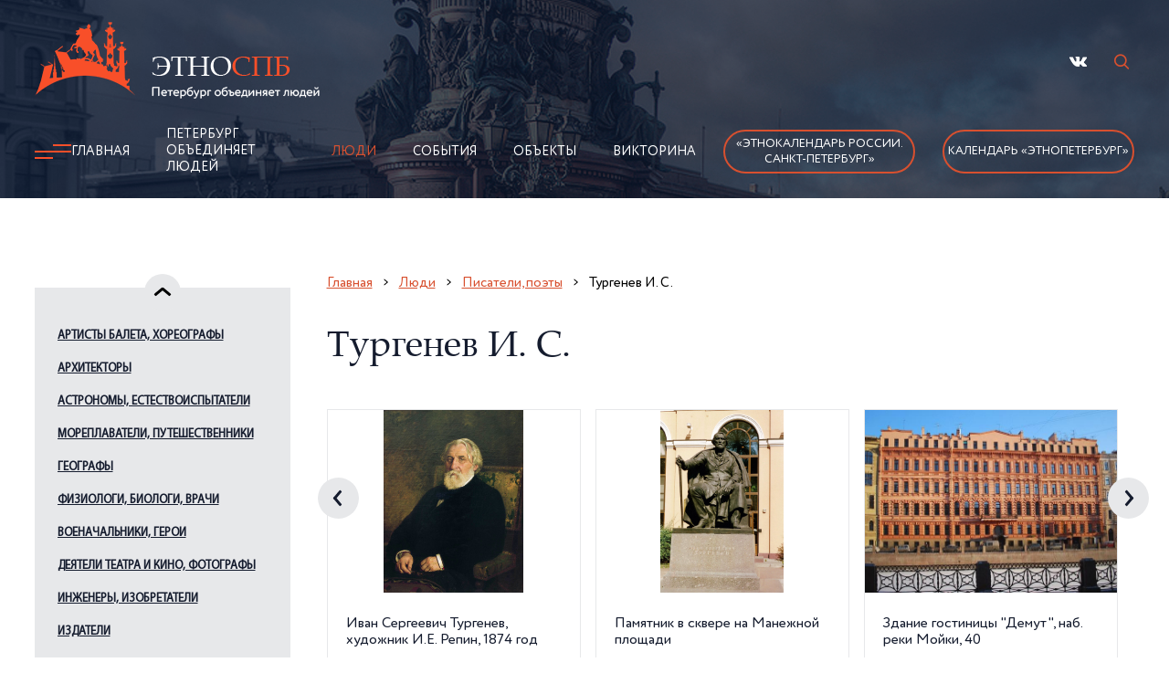

--- FILE ---
content_type: text/html; charset=utf-8
request_url: https://ethnospb.ru/p5/t27/l627/index.html
body_size: 19033
content:
<!DOCTYPE html>
<html lang="ru">

	<head>
		<title>Тургенев И С / Писатели, поэты /  Люди / Поликультурный Санкт-Петербург</title>
		<meta http-equiv="Content-Type" 	content="text/html; charset=utf-8" />
<meta name="Keywords" content="Тургенев И С Писатели поэты" />
<meta name="Description" content="Тургенев И С, Писатели, поэты" />
<meta property="og:title"       	content="Тургенев И С / Писатели, поэты /  Люди / Поликультурный Санкт-Петербург" />
<meta property="og:description" 	content="Тургенев И С, Писатели, поэты" />
<meta property="og:url" 			content="/p5/t27/l627/index.html" />

		<meta name="viewport" content="width=device-width" />
		<meta name="format-detection" content="telephone=no" />


		<link rel="stylesheet" href="/js/libs/slick/slick.css" />
		<link rel="stylesheet" href="/img/style.css?ver=20251125" />
		<script src="/js/libs/jquery/jquery-3.2.1.min.js"></script>

		<!--Favicon!-->
		<link rel="apple-touch-icon" sizes="57x57" href="/img/fav/apple-icon-57x57.png">
<link rel="apple-touch-icon" sizes="60x60" href="/img/fav/apple-icon-60x60.png">
<link rel="apple-touch-icon" sizes="72x72" href="/img/fav/apple-icon-72x72.png">
<link rel="apple-touch-icon" sizes="76x76" href="/img/fav/apple-icon-76x76.png">
<link rel="apple-touch-icon" sizes="114x114" href="/img/fav/apple-icon-114x114.png">
<link rel="apple-touch-icon" sizes="120x120" href="/img/fav/apple-icon-120x120.png">
<link rel="apple-touch-icon" sizes="144x144" href="/img/fav/apple-icon-144x144.png">
<link rel="apple-touch-icon" sizes="152x152" href="/img/fav/apple-icon-152x152.png">
<link rel="apple-touch-icon" sizes="180x180" href="/img/fav/apple-icon-180x180.png">
<link rel="icon" type="image/png" sizes="192x192" href="/img/fav/android-icon-192x192.png">
<link rel="icon" type="image/png" sizes="32x32" href="/img/fav/favicon-32x32.png">
<link rel="icon" type="image/png" sizes="96x96" href="/img/fav/favicon-96x96.png">
<link rel="icon" type="image/png" sizes="16x16" href="/img/fav/favicon-16x16.png">
<link rel="manifest" href="/img/fav/manifest.json">
<meta name="msapplication-TileColor" content="#ffffff">
<meta name="msapplication-TileImage" content="/img/fav/ms-icon-144x144.png">
<meta name="theme-color" content="#ffffff"> 
	</head>

	<body>
		<div class="wrapper">
			<!--Шапка!-->
			<div class="header header__moscow">
	<div class="header__inner">
		<div class="container">
			<div class="header__top">
				<a class="header__logo" id="logo" href="/" title="На главную"><img src="/img/logo.png" alt="Этнокалендарь"></a>
				<ul class="header__social">
					<li><a href="https://vk.com/ethnospb" title="Мы Вконтакте" rel="nofollow" target="_blank" class="vk"></a></li>
					<!-- RD Navbar Search-->
					<li>
						<div class="rd-navbar-search">
							<button class="rd-navbar-search-toggle" data-rd-navbar-toggle=".rd-navbar-search"><span></span></button>
							<form class="rd-search" action="/p9/index.htm" data-search-live="rd-search-results-live" method="get">
								<div class="form-wrap">
									<label class="form-label" for="rd-navbar-search-form-input">Поиск...</label>
									<input class="rd-navbar-search-form-input form-input" id="rd-navbar-search-form-input" type="text" name="query" autocomplete="off" />
									<div class="rd-search-results-live" id="rd-search-results-live"></div>
								</div>
								<button class="rd-search-form-submit fl-bigmug-line-search74" type="submit"></button>

							</form>
						</div>
					</li>
				</ul>
				<div class="burger">
					<a><span></span></a>
				</div>
			</div>
			<div class="header__nav header__nav1">
				<img class="header__icon" src="/img/icon.png" alt="burger">
				<!--ЭтноСпб!-->
				<ul class="header__nav-link"><li><a href="/" title="Главная">Главная</a></li>
<li><a href="/p4/index.html" title="Петербург объединяет людей">Петербург объединяет людей</a></li>
<li class="active"><a href="/p5/index.htm" title="Люди">Люди</a></li>
<li><a href="/p6/index.htm" title="События">События</a></li>
<li><a href="/p7/index.htm" title="Объекты">Объекты</a></li>
<li><a href="/p8/index.htm" title="Викторина">Викторина</a></li>
</ul>

				<noindex>
					<ul class="header__social-burger">
						<li><a href="https://vk.com/ethnospb" title="Мы Вконтакте" rel="nofollow" target="_blank" class="vk"></a></li>
					</ul>
				</noindex>
				<a class="header__nav-btn header__nav-btn_main" href="/p14/t146/index.html">«Этнокалендарь 
                России.<br>Санкт-Петербург»</a>
				<a class="header__nav-btn header__nav-btn_main" href="/p22/t148/index.html">Календарь «ЭтноПетербург»</a>
			</div>
		</div>
	</div>
</div>

			<div class="content">
				<div class="container">
					<div class="content__inner">
						<div class="content__items">

							<!-- Меню слева -->
							<div class="content__sidebar"><div class="content__arrow--top"></div><div class="content__slider"><div class="content__slider-mobile"><a href="#" class="content__slider-star">Тургенев И. С.</a></div><div class="content__slider-desk"><a href="/p5/t13/index.htm" class="content__slider-link content__slider-link-13">Артисты балета,  хореографы</a>
<ul class="content__slider-body"><li><a href="/p5/t13/l84/index.htm">Баланчин Дж.</a></li>
<li><a href="/p5/t13/l85/index.htm">Ваганова А. Я.</a></li>
<li><a href="/p5/t13/l834/index.htm">Вайнонен В. И.</a></li>
<li><a href="/p5/t13/l835/index.htm">Валберх И. И.</a></li>
<li><a href="/p5/t13/l901/index.htm">Гильфердинг Ф. А. К.</a></li>
<li><a href="/p5/t13/l86/index.htm">Дидло Ш.-Л.</a></li>
<li><a href="/p5/t13/l87/index.htm">Дудинская Н. М.</a></li>
<li><a href="/p5/t13/l923/index.htm">Иванов Л. И.</a></li>
<li><a href="/p5/t13/l89/index.htm">Истомина А. И.</a></li>
<li><a href="/p5/t13/l90/index.htm">Карсавина Т. П.</a></li>
<li><a href="/p5/t13/l883/index.htm">Кургапкина Н. А.</a></li>
<li><a href="/p5/t13/l91/index.htm">Кшесинская М. Ф.</a></li>
<li><a href="/p5/t13/l92/index.htm">Нижинский В. Ф.</a></li>
<li><a href="/p5/t13/l1001/index.htm">Павлова А. П.</a></li>
<li><a href="/p5/t13/l93/index.htm">Петипа М. И.</a></li>
<li><a href="/p5/t13/l94/index.htm">Сергеев К. М.</a></li>
<li><a href="/p5/t13/l95/index.htm">Спесивцева О. А.</a></li>
<li><a href="/p5/t13/l96/index.htm">Уланова Г. С.</a></li>
<li><a href="/p5/t13/l97/index.htm">Фокин М. М.</a></li>
<li><a href="/p5/t13/l98/index.htm">Чабукиани В. М.</a></li>
<li><a href="/p5/t13/l99/index.htm">Шелест А. Я.</a></li>
<li><a href="/p5/t13/l1056/index.htm">Шмырова Т. И.</a></li>
<li><a href="/p5/t13/l100/index.htm">Якобсон Л. В.</a></li>
</ul><a href="/p5/t14/index.htm" class="content__slider-link content__slider-link-14">Архитекторы</a>
<ul class="content__slider-body"><li><a href="/p5/t14/l101/index.htm">Баженов В. И.</a></li>
<li><a href="/p5/t14/l764/index.htm">Барановский Г. В.</a></li>
<li><a href="/p5/t14/l102/index.htm">Бренна В. Ф.</a></li>
<li><a href="/p5/t14/l811/index.htm">Брюллов А. П.</a></li>
<li><a href="/p5/t14/l105/index.htm">Валлен-Деламот Ж.-Б.</a></li>
<li><a href="/p5/t14/l840/index.htm">Васильев А. В.</a></li>
<li><a href="/p5/t14/l841/index.htm">Васильев Н. В.</a></li>
<li><a href="/p5/t14/l106/index.htm">Виррих Э. Ф.</a></li>
<li><a href="/p5/t14/l107/index.htm">Воронихин А. Н.</a></li>
<li><a href="/p5/t14/l894/index.htm">Гегелло А. И.</a></li>
<li><a href="/p5/t14/l900/index.htm">Гесте В. И.</a></li>
<li><a href="/p5/t14/l875/index.htm">Дмитриев А. И.</a></li>
<li><a href="/p5/t14/l911/index.htm">Евдокимов С. И.</a></li>
<li><a href="/p5/t14/l108/index.htm">Еропкин П. М.</a></li>
<li><a href="/p5/t14/l913/index.htm">Жако П. П.</a></li>
<li><a href="/p5/t14/l921/index.htm">Земцов М. Г.</a></li>
<li><a href="/p5/t14/l925/index.htm">Ильин Л. А.</a></li>
<li><a href="/p5/t14/l109/index.htm">Кавос А. К.</a></li>
<li><a href="/p5/t14/l932/index.htm">Каменский В. А.</a></li>
<li><a href="/p5/t14/l110/index.htm">Камерон Ч.</a></li>
<li><a href="/p5/t14/l111/index.htm">Кваренги Дж.</a></li>
<li><a href="/p5/t14/l939/index.htm">Квасов А. В.</a></li>
<li><a href="/p5/t14/l941/index.htm">Китнер И. С.</a></li>
<li><a href="/p5/t14/l112/index.htm">Кокоринов А. Ф.</a></li>
<li><a href="/p5/t14/l1020/index.htm">Косяков В. А.</a></li>
<li><a href="/p5/t14/l113/index.htm">Лансере Н. Е.</a></li>
<li><a href="/p5/t14/l114/index.htm">Леблон Ж.-Б.</a></li>
<li><a href="/p5/t14/l742/index.htm">Лидваль Ф. И.</a></li>
<li><a href="/p5/t14/l115/index.htm">Львов Н. А.</a></li>
<li><a href="/p5/t14/l953/index.htm">Мельцер Р. Ф.</a></li>
<li><a href="/p5/t14/l954/index.htm">Менелас А. А.</a></li>
<li><a href="/p5/t14/l956/index.htm">Месмахер М. Е.</a></li>
<li><a href="/p5/t14/l116/index.htm">Монферран О.</a></li>
<li><a href="/p5/t14/l1025/index.htm">Парланд А. А.</a></li>
<li><a href="/p5/t14/l117/index.htm">Растрелли Б. Ф. (В.В.)</a></li>
<li><a href="/p5/t14/l118/index.htm">Ринальди А.</a></li>
<li><a href="/p5/t14/l119/index.htm">Росси К. И.</a></li>
<li><a href="/p5/t14/l120/index.htm">Руска Л.</a></li>
<li><a href="/p5/t14/l121/index.htm">Свиньин В. Ф.</a></li>
<li><a href="/p5/t14/l122/index.htm">Старов И. Е.</a></li>
<li><a href="/p5/t14/l123/index.htm">Стасов В. П.</a></li>
<li><a href="/p5/t14/l779/index.htm">Таманян А. И.</a></li>
<li><a href="/p5/t14/l793/index.htm">Тома де Томон Ж.</a></li>
<li><a href="/p5/t14/l124/index.htm">Тон К. А.</a></li>
<li><a href="/p5/t14/l125/index.htm">Трезини Д.</a></li>
<li><a href="/p5/t14/l990/index.htm">Фомин И. А.</a></li>
<li><a href="/p5/t14/l126/index.htm">Хренов А. С.</a></li>
<li><a href="/p5/t14/l127/index.htm">Чевакинский С. И.</a></li>
<li><a href="/p5/t14/l128/index.htm">Шарлемань И. И.</a></li>
<li><a href="/p5/t14/l129/index.htm">Шлютер А.</a></li>
<li><a href="/p5/t14/l130/index.htm">Шретер Л. Л.</a></li>
<li><a href="/p5/t14/l131/index.htm">Штакеншнейдер А. И.</a></li>
<li><a href="/p5/t14/l132/index.htm">Щуко В. А.</a></li>
</ul><a href="/p5/t15/index.htm" class="content__slider-link content__slider-link-15">Астрономы, естествоиспытатели</a>
<ul class="content__slider-body"><li><a href="/p5/t15/l761/index.htm">Амбарцумян В. А.</a></li>
<li><a href="/p5/t15/l133/index.htm">Воейков А. И.</a></li>
<li><a href="/p5/t15/l134/index.htm">Делиль Ж.-Н.</a></li>
<li><a href="/p5/t15/l798/index.htm">Лаксман Э.</a></li>
<li><a href="/p5/t15/l136/index.htm">Ломоносов М. В.</a></li>
<li><a href="/p5/t15/l1076/index.htm">Севастьянов В.И.</a></li>
<li><a href="/p5/t15/l138/index.htm">Струве В. Я.</a></li>
<li><a href="/p5/t15/l139/index.htm">Эйлер Л.</a></li>
</ul><a href="/p5/t16/index.htm" class="content__slider-link content__slider-link-16">Мореплаватели, путешественники</a>
<ul class="content__slider-body"><li><a href="/p5/t16/l140/index.htm">Авелан Ф. К.</a></li>
<li><a href="/p5/t16/l141/index.htm">Беллинсгаузен Ф. Ф.</a></li>
<li><a href="/p5/t16/l142/index.htm">Беринг В. И.</a></li>
<li><a href="/p5/t16/l766/index.htm">Валиханов Ч.</a></li>
<li><a href="/p5/t16/l970/index.htm">Воронин В. И.</a></li>
<li><a href="/p5/t16/l748/index.htm">Грум-Гржимайло Г. Е.</a></li>
<li><a href="/p5/t16/l1060/index.htm">Дежнев С.И.</a></li>
<li><a href="/p5/t16/l152/index.htm">Джонс Дж.</a></li>
<li><a href="/p5/t16/l881/index.htm">Кoрнилoв В. A.</a></li>
<li><a href="/p5/t16/l143/index.htm">Крузенштерн И. Ф.</a></li>
<li><a href="/p5/t16/l153/index.htm">Крюйс К. И.</a></li>
<li><a href="/p5/t16/l144/index.htm">Лазарев М. П.</a></li>
<li><a href="/p5/t16/l148/index.htm">Лепёхин И. И.</a></li>
<li><a href="/p5/t16/l146/index.htm">Лисянский Ю. Ф.</a></li>
<li><a href="/p5/t16/l145/index.htm">Литке Ф. П.</a></li>
<li><a href="/p5/t16/l147/index.htm">Макаров С. О.</a></li>
<li><a href="/p5/t16/l749/index.htm">Миклухо-Маклай Н. Н.</a></li>
<li><a href="/p5/t16/l1047/index.htm">Невельской Г. И.</a></li>
<li><a href="/p5/t16/l150/index.htm">Пржевальский Н. М.</a></li>
<li><a href="/p5/t16/l890/index.htm">Резанов Н. П.</a></li>
<li><a href="/p5/t16/l149/index.htm">Рыкачев М. А.</a></li>
<li><a href="/p5/t16/l137/index.htm">Седов Г. Я.</a></li>
<li><a href="/p5/t16/l1028/index.htm">Сенкевич Ю. А.</a></li>
<li><a href="/p5/t16/l813/index.htm">Хачиров Х.</a></li>
<li><a href="/p5/t16/l1054/index.htm">Цыбиков Г. Ц.</a></li>
<li><a href="/p5/t16/l151/index.htm">Чичагов В. Я.</a></li>
</ul><a href="/p5/t17/index.htm" class="content__slider-link content__slider-link-17">Географы</a>
<ul class="content__slider-body"><li><a href="/p5/t17/l463/index.htm">Визе В. Ю.</a></li>
<li><a href="/p5/t17/l464/index.htm">Грум-Гржимайло Г. Е.</a></li>
<li><a href="/p5/t17/l926/index.htm">Иностранцев А. А.</a></li>
<li><a href="/p5/t17/l466/index.htm">Карпинский А. П.</a></li>
<li><a href="/p5/t17/l945/index.htm">Козлов П. К.</a></li>
<li><a href="/p5/t17/l775/index.htm">Латкин В. Н.</a></li>
<li><a href="/p5/t17/l733/index.htm">Миклухо-Маклай Н. Н.</a></li>
<li><a href="/p5/t17/l1048/index.htm">Обручев В. А.</a></li>
<li><a href="/p5/t17/l1069/index.htm">Потанин Г. Н.</a></li>
<li><a href="/p5/t17/l754/index.htm">Пржевальский Н. М.</a></li>
<li><a href="/p5/t17/l1027/index.htm">Семёнов-Тян-Шанский П. П.</a></li>
<li><a href="/p5/t17/l1051/index.htm">Толстиков Е. И.</a></li>
<li><a href="/p5/t17/l468/index.htm">Чечотт Г. О.</a></li>
<li><a href="/p5/t17/l469/index.htm">Шлиман Г.</a></li>
<li><a href="/p5/t17/l470/index.htm">Шокальский Ю. М.</a></li>
</ul><a href="/p5/t18/index.htm" class="content__slider-link content__slider-link-18">Физиологи,  биологи, врачи</a>
<ul class="content__slider-body"><li><a href="/p5/t18/l762/index.htm">Бадмаев П. А.</a></li>
<li><a href="/p5/t18/l158/index.htm">Бехтерев В. М.</a></li>
<li><a href="/p5/t18/l159/index.htm">Бехтерева Н. П.</a></li>
<li><a href="/p5/t18/l791/index.htm">Блюментрост Л.Л.</a></li>
<li><a href="/p5/t18/l967/index.htm">Вавилов Н. И.</a></li>
<li><a href="/p5/t18/l847/index.htm">Вельяминов Н. А.</a></li>
<li><a href="/p5/t18/l855/index.htm">Виллие Я. В.</a></li>
<li><a href="/p5/t18/l161/index.htm">Воронин М. С.</a></li>
<li><a href="/p5/t18/l160/index.htm">Вреден Р. Р.</a></li>
<li><a href="/p5/t18/l867/index.htm">Георги И. Г.</a></li>
<li><a href="/p5/t18/l1010/index.htm">Герасимов М. М.</a></li>
<li><a href="/p5/t18/l736/index.htm">Данилевский Н.Я.</a></li>
<li><a href="/p5/t18/l746/index.htm">Декарт Р.</a></li>
<li><a href="/p5/t18/l162/index.htm">Джанелидзе И. И.</a></li>
<li><a href="/p5/t18/l974/index.htm">Ивашенцов Г. А.</a></li>
<li><a href="/p5/t18/l929/index.htm">Исаев В. И.</a></li>
<li><a href="/p5/t18/l467/index.htm">Комаров В. Л.</a></li>
<li><a href="/p5/t18/l946/index.htm">Коротков Н. С.</a></li>
<li><a href="/p5/t18/l163/index.htm">Лесгафт П. Ф.</a></li>
<li><a href="/p5/t18/l164/index.htm">Лондон Е. С.</a></li>
<li><a href="/p5/t18/l169/index.htm">Мечников И. И.</a></li>
<li><a href="/p5/t18/l166/index.htm">Орбели Л. А.</a></li>
<li><a href="/p5/t18/l170/index.htm">Отт Д. О.</a></li>
<li><a href="/p5/t18/l171/index.htm">Павлов И. П.</a></li>
<li><a href="/p5/t18/l172/index.htm">Петров Н. Н.</a></li>
<li><a href="/p5/t18/l173/index.htm">Пирогов Н. И.</a></li>
<li><a href="/p5/t18/l174/index.htm">Поленов А. Л.</a></li>
<li><a href="/p5/t18/l175/index.htm">Раухфус К. А.</a></li>
<li><a href="/p5/t18/l177/index.htm">Регель Э. Л.</a></li>
<li><a href="/p5/t18/l168/index.htm">Сеченов И. М.</a></li>
<li><a href="/p5/t18/l176/index.htm">Склифосовский Н.В.</a></li>
<li><a href="/p5/t18/l891/index.htm">Тахтаджян А. Л.</a></li>
<li><a href="/p5/t18/l780/index.htm">Тутаева А. И.</a></li>
<li><a href="/p5/t18/l167/index.htm">Ухтомский А.А.</a></li>
<li><a href="/p5/t18/l1032/index.htm">Фребелиус В. И.</a></li>
<li><a href="/p5/t18/l178/index.htm">Шевкуненко В. Н.</a></li>
</ul><a href="/p5/t19/index.htm" class="content__slider-link content__slider-link-19">Военачальники, герои</a>
<ul class="content__slider-body"><li><a href="/p5/t19/l471/index.htm">Авелан Ф. К.</a></li>
<li><a href="/p5/t19/l745/index.htm">Александр Невский</a></li>
<li><a href="/p5/t19/l472/index.htm">Апакидзе Т. А.</a></li>
<li><a href="/p5/t19/l790/index.htm">Апраксин Ф. М.</a></li>
<li><a href="/p5/t19/l473/index.htm">Багратион П. И.</a></li>
<li><a href="/p5/t19/l474/index.htm">Барклай де Толли М. Б.</a></li>
<li><a href="/p5/t19/l672/index.htm">Беллинсгаузен Ф. Ф.</a></li>
<li><a href="/p5/t19/l1008/index.htm">Видяев Ф. А.</a></li>
<li><a href="/p5/t19/l792/index.htm">Вирен Р. Н.</a></li>
<li><a href="/p5/t19/l475/index.htm">Витгенштейн П. Х.</a></li>
<li><a href="/p5/t19/l476/index.htm">Галстян В. О.</a></li>
<li><a href="/p5/t19/l477/index.htm">Говоров Л. А.</a></li>
<li><a href="/p5/t19/l478/index.htm">Голенищев-Кутузов П. В.</a></li>
<li><a href="/p5/t19/l479/index.htm">Голиков Л. А.</a></li>
<li><a href="/p5/t19/l480/index.htm">Голицын М. М.</a></li>
<li><a href="/p5/t19/l1095/index.htm">Голубев В. М.</a></li>
<li><a href="/p5/t19/l768/index.htm">Горчаков И. П.</a></li>
<li><a href="/p5/t19/l906/index.htm">Грейг С. К.</a></li>
<li><a href="/p5/t19/l481/index.htm">Джонс Дж.</a></li>
<li><a href="/p5/t19/l909/index.htm">Дрозд В. П.</a></li>
<li><a href="/p5/t19/l482/index.htm">Дыбенко П. Е.</a></li>
<li><a href="/p5/t19/l483/index.htm">Жуков Г. К.</a></li>
<li><a href="/p5/t19/l1013/index.htm">Иосселиани Я. К.</a></li>
<li><a href="/p5/t19/l772/index.htm">Ипсиланти А. К.</a></li>
<li><a href="/p5/t19/l484/index.htm">Исаков И. С.</a></li>
<li><a href="/p5/t19/l882/index.htm">Кoрнилoв В. A.</a></li>
<li><a href="/p5/t19/l773/index.htm">Калмыков Д. С.</a></li>
<li><a href="/p5/t19/l485/index.htm">Корзун А. Г.</a></li>
<li><a href="/p5/t19/l1096/index.htm">Корнилов В. А.</a></li>
<li><a href="/p5/t19/l486/index.htm">Корнилов Л. Г.</a></li>
<li><a href="/p5/t19/l673/index.htm">Крузенштерн И. Ф.</a></li>
<li><a href="/p5/t19/l487/index.htm">Крюйс К. И.</a></li>
<li><a href="/p5/t19/l488/index.htm">Кузьмин П. С.</a></li>
<li><a href="/p5/t19/l489/index.htm">Кутузов М. И.</a></li>
<li><a href="/p5/t19/l490/index.htm">Лазарев М. П.</a></li>
<li><a href="/p5/t19/l492/index.htm">Макаров С. О.</a></li>
<li><a href="/p5/t19/l978/index.htm">Малыгин С. Г.</a></li>
<li><a href="/p5/t19/l812/index.htm">Маннергейм К.</a></li>
<li><a href="/p5/t19/l493/index.htm">Маринеско А. И.</a></li>
<li><a href="/p5/t19/l494/index.htm">Мациевич Л. М.</a></li>
<li><a href="/p5/t19/l955/index.htm">Мерецков К. А.</a></li>
<li><a href="/p5/t19/l1134/index.htm">Михайлова-Дёмина Е. И.</a></li>
<li><a href="/p5/t19/l1065/index.htm">Молдагулова А. Н.</a></li>
<li><a href="/p5/t19/l495/index.htm">Нахимов П. С.</a></li>
<li><a href="/p5/t19/l496/index.htm">Нестеров П. Н.</a></li>
<li><a href="/p5/t19/l885/index.htm">Николай Николаевич (Младший)</a></li>
<li><a href="/p5/t19/l886/index.htm">Николай Николаевич (Старший)</a></li>
<li><a href="/p5/t19/l979/index.htm">Осипенко П. Д.</a></li>
<li><a href="/p5/t19/l497/index.htm">Пален П. А.</a></li>
<li><a href="/p5/t19/l500/index.htm">Пилютов П. А.</a></li>
<li><a href="/p5/t19/l778/index.htm">Платов М. И.</a></li>
<li><a href="/p5/t19/l498/index.htm">Покрышев П. А.</a></li>
<li><a href="/p5/t19/l499/index.htm">Попов М. М.</a></li>
<li><a href="/p5/t19/l502/index.htm">Портнова З. М.</a></li>
<li><a href="/p5/t19/l1037/index.htm">Румянцев П. А.</a></li>
<li><a href="/p5/t19/l503/index.htm">Савушкин А. П.</a></li>
<li><a href="/p5/t19/l501/index.htm">Симоняк Н. П.</a></li>
<li><a href="/p5/t19/l504/index.htm">Смолячков Ф. А.</a></li>
<li><a href="/p5/t19/l988/index.htm">Сомов М. М.</a></li>
<li><a href="/p5/t19/l505/index.htm">Суворов А. В.</a></li>
<li><a href="/p5/t19/l506/index.htm">Трибуц В. Ф.</a></li>
<li><a href="/p5/t19/l507/index.htm">Тухачевский М. Н.</a></li>
<li><a href="/p5/t19/l1039/index.htm">Ушаков Ф. Ф.</a></li>
<li><a href="/p5/t19/l508/index.htm">Хрустицкий В.В.</a></li>
<li><a href="/p5/t19/l509/index.htm">Черных И. С.</a></li>
<li><a href="/p5/t19/l510/index.htm">Чичагов В. Я.</a></li>
<li><a href="/p5/t19/l511/index.htm">Шульгин Д. И.</a></li>
<li><a href="/p5/t19/l512/index.htm">Эссен Н. О.</a></li>
<li><a href="/p5/t19/l513/index.htm">Юденич Н. Н.</a></li>
</ul><a href="/p5/t20/index.htm" class="content__slider-link content__slider-link-20">Деятели театра и кино, фотографы</a>
<ul class="content__slider-body"><li><a href="/p5/t20/l760/index.htm">Агамирзян Р. С.</a></li>
<li><a href="/p5/t20/l1108/index.htm">Асанова Д. К.</a></li>
<li><a href="/p5/t20/l514/index.htm">Бабочкин Б. А.</a></li>
<li><a href="/p5/t20/l515/index.htm">Брянцев А. А.</a></li>
<li><a href="/p5/t20/l516/index.htm">Булла К. К.</a></li>
<li><a href="/p5/t20/l838/index.htm">Варламов К. А.</a></li>
<li><a href="/p5/t20/l842/index.htm">Васильев П. В.</a></li>
<li><a href="/p5/t20/l517/index.htm">Венгеров В. Я.</a></li>
<li><a href="/p5/t20/l858/index.htm">Вирсаладзе С. Б.</a></li>
<li><a href="/p5/t20/l864/index.htm">Гардин В. Р.</a></li>
<li><a href="/p5/t20/l518/index.htm">Гарин Э. П.</a></li>
<li><a href="/p5/t20/l895/index.htm">Герасимов С. А.</a></li>
<li><a href="/p5/t20/l871/index.htm">Горбачев И. О.</a></li>
<li><a href="/p5/t20/l873/index.htm">Грановская Е. М.</a></li>
<li><a href="/p5/t20/l874/index.htm">Дальский М. В.</a></li>
<li><a href="/p5/t20/l519/index.htm">Дранков А. О.</a></li>
<li><a href="/p5/t20/l520/index.htm">Дягилев С. П.</a></li>
<li><a href="/p5/t20/l521/index.htm">Евреинов Н. Н.</a></li>
<li><a href="/p5/t20/l915/index.htm">Ершов И. В.</a></li>
<li><a href="/p5/t20/l522/index.htm">Жаков О. П.</a></li>
<li><a href="/p5/t20/l523/index.htm">Жеймо Я. Б.</a></li>
<li><a href="/p5/t20/l524/index.htm">Зархи А. Г.</a></li>
<li><a href="/p5/t20/l525/index.htm">Кадочников П. П.</a></li>
<li><a href="/p5/t20/l933/index.htm">Каплан Э. И.</a></li>
<li><a href="/p5/t20/l526/index.htm">Каратыгин В. А.</a></li>
<li><a href="/p5/t20/l944/index.htm">Коган П. С.</a></li>
<li><a href="/p5/t20/l527/index.htm">Козинцев Г. М.</a></li>
<li><a href="/p5/t20/l528/index.htm">Комиссаржевская В.Ф.</a></li>
<li><a href="/p5/t20/l529/index.htm">Копелян Е. З.</a></li>
<li><a href="/p5/t20/l530/index.htm">Кошеверова Н. А.</a></li>
<li><a href="/p5/t20/l531/index.htm">Курехин С. А.</a></li>
<li><a href="/p5/t20/l713/index.htm">Кырля Йыван</a></li>
<li><a href="/p5/t20/l532/index.htm">Лавров К. Ю.</a></li>
<li><a href="/p5/t20/l533/index.htm">Лебедев Е. А.</a></li>
<li><a href="/p5/t20/l534/index.htm">Луспекаев П. Б.</a></li>
<li><a href="/p5/t20/l535/index.htm">Мейерхольд В. Э.</a></li>
<li><a href="/p5/t20/l536/index.htm">Меркурьев В. В.</a></li>
<li><a href="/p5/t20/l537/index.htm">Москвин А. Н.</a></li>
<li><a href="/p5/t20/l538/index.htm">Наппельбаум М. С.</a></li>
<li><a href="/p5/t20/l539/index.htm">Петров В. М.</a></li>
<li><a href="/p5/t20/l751/index.htm">Печковский Н. К.</a></li>
<li><a href="/p5/t20/l540/index.htm">Прокудин-Горский С.М.</a></li>
<li><a href="/p5/t20/l541/index.htm">Райкин А. И.</a></li>
<li><a href="/p5/t20/l542/index.htm">Рахлин И. Я.</a></li>
<li><a href="/p5/t20/l1123/index.htm">Русаков С. К.</a></li>
<li><a href="/p5/t20/l987/index.htm">Савина М. Г.</a></li>
<li><a href="/p5/t20/l543/index.htm">Симонов Н. К.</a></li>
<li><a href="/p5/t20/l544/index.htm">Стрепетова П. А.</a></li>
<li><a href="/p5/t20/l545/index.htm">Стржельчик В. И.</a></li>
<li><a href="/p5/t20/l546/index.htm">Сулимов М. В.</a></li>
<li><a href="/p5/t20/l547/index.htm">Товстоногов Г. А.</a></li>
<li><a href="/p5/t20/l892/index.htm">Толубеев А. Ю.</a></li>
<li><a href="/p5/t20/l548/index.htm">Толубеев Ю. В.</a></li>
<li><a href="/p5/t20/l549/index.htm">Трегубович В. И.</a></li>
<li><a href="/p5/t20/l550/index.htm">Учитель Е. Ю.</a></li>
<li><a href="/p5/t20/l551/index.htm">Хейфиц И. Е.</a></li>
<li><a href="/p5/t20/l1085/index.htm">Хиппеляйнен Эмма</a></li>
<li><a href="/p5/t20/l552/index.htm">Черкасов Н. К.</a></li>
<li><a href="/p5/t20/l553/index.htm">Чехов М. А.</a></li>
<li><a href="/p5/t20/l785/index.htm">Чинизелли Г.</a></li>
<li><a href="/p5/t20/l554/index.htm">Чирков Б. П.</a></li>
<li><a href="/p5/t20/l750/index.htm">Шаляпин Ф. И.</a></li>
<li><a href="/p5/t20/l555/index.htm">Шульженко К. И.</a></li>
<li><a href="/p5/t20/l556/index.htm">Эрмлер Ф. М.</a></li>
<li><a href="/p5/t20/l716/index.htm">Юрьев Ю. М.</a></li>
<li><a href="/p5/t20/l714/index.htm">Юткевич С. И.</a></li>
</ul><a href="/p5/t21/index.htm" class="content__slider-link content__slider-link-21">Инженеры, изобретатели</a>
<ul class="content__slider-body"><li><a href="/p5/t21/l179/index.htm">Амосов И. А.</a></li>
<li><a href="/p5/t21/l1116/index.htm">Басов Н. Г.</a></li>
<li><a href="/p5/t21/l180/index.htm">Берд Ч.</a></li>
<li><a href="/p5/t21/l181/index.htm">Бетанкур А. А.</a></li>
<li><a href="/p5/t21/l856/index.htm">Вильсон А. Я.</a></li>
<li><a href="/p5/t21/l969/index.htm">Витковский В. В.</a></li>
<li><a href="/p5/t21/l182/index.htm">Гаккель Я. М.</a></li>
<li><a href="/p5/t21/l183/index.htm">Ганнибал А. П.</a></li>
<li><a href="/p5/t21/l184/index.htm">Гарин Н. Г.</a></li>
<li><a href="/p5/t21/l185/index.htm">Гаскойн Ч.</a></li>
<li><a href="/p5/t21/l898/index.htm">Герберц Б. Б.</a></li>
<li><a href="/p5/t21/l816/index.htm">Герстнер Ф.</a></li>
<li><a href="/p5/t21/l972/index.htm">Глушко В. П.</a></li>
<li><a href="/p5/t21/l186/index.htm">Графтио Г. О.</a></li>
<li><a href="/p5/t21/l187/index.htm">Дегтярев В. А.</a></li>
<li><a href="/p5/t21/l188/index.htm">Зараев А. И.</a></li>
<li><a href="/p5/t21/l1130/index.htm">Ильюшин С. В.</a></li>
<li><a href="/p5/t21/l795/index.htm">Кербедз С. В.</a></li>
<li><a href="/p5/t21/l189/index.htm">Кибальчич Н. И.</a></li>
<li><a href="/p5/t21/l1019/index.htm">Климов В. Я.</a></li>
<li><a href="/p5/t21/l190/index.htm">Костенко В. П.</a></li>
<li><a href="/p5/t21/l191/index.htm">Котельников Г. Е.</a></li>
<li><a href="/p5/t21/l976/index.htm">Котин Ж. Я.</a></li>
<li><a href="/p5/t21/l192/index.htm">Крылов А. Н.</a></li>
<li><a href="/p5/t21/l1046/index.htm">Кузнецов В. И.</a></li>
<li><a href="/p5/t21/l1000/index.htm">Кузнецов Н.Д.
</a></li>
<li><a href="/p5/t21/l977/index.htm">Кулибин И. П.</a></li>
<li><a href="/p5/t21/l1018/index.htm">Кёниг И. Ф.</a></li>
<li><a href="/p5/t21/l193/index.htm">Лодыгин А. Н.</a></li>
<li><a href="/p5/t21/l194/index.htm">Ломоносов М. В.</a></li>
<li><a href="/p5/t21/l195/index.htm">Мельников П. П.</a></li>
<li><a href="/p5/t21/l1023/index.htm">Миткевич В. Ф.</a></li>
<li><a href="/p5/t21/l196/index.htm">Можайский А. Ф.</a></li>
<li><a href="/p5/t21/l197/index.htm">Мосин С. И.</a></li>
<li><a href="/p5/t21/l821/index.htm">Нобель А.</a></li>
<li><a href="/p5/t21/l822/index.htm">Обухов П. М.</a></li>
<li><a href="/p5/t21/l1026/index.htm">Поликарпов Н. Н.</a></li>
<li><a href="/p5/t21/l198/index.htm">Попов А. С.</a></li>
<li><a href="/p5/t21/l199/index.htm">Прокудин-Горский С.М.</a></li>
<li><a href="/p5/t21/l200/index.htm">Путилов Н. И.</a></li>
<li><a href="/p5/t21/l986/index.htm">Раевский А. С.</a></li>
<li><a href="/p5/t21/l718/index.htm">Саламбеков Б. К.</a></li>
<li><a href="/p5/t21/l201/index.htm">Свиньин В. Ф.</a></li>
<li><a href="/p5/t21/l808/index.htm">Тасимов И.</a></li>
<li><a href="/p5/t21/l202/index.htm">Трезини Д.</a></li>
<li><a href="/p5/t21/l203/index.htm">Треттер В. К.</a></li>
<li><a href="/p5/t21/l1052/index.htm">Туполев А. Н.</a></li>
<li><a href="/p5/t21/l1082/index.htm">Туполев А.А.</a></li>
<li><a href="/p5/t21/l781/index.htm">Харман ван Болес</a></li>
<li><a href="/p5/t21/l1034/index.htm">Циолковский К. Э.</a></li>
<li><a href="/p5/t21/l991/index.htm">Челиев Е.Г.</a></li>
<li><a href="/p5/t21/l204/index.htm">Чернов Д. К.</a></li>
<li><a href="/p5/t21/l755/index.htm">Чечотт Г. О.</a></li>
<li><a href="/p5/t21/l992/index.htm">Шавров В.Б.</a></li>
<li><a href="/p5/t21/l205/index.htm">Шателен М. А.</a></li>
<li><a href="/p5/t21/l206/index.htm">Шиманский Ю. А.</a></li>
<li><a href="/p5/t21/l207/index.htm">Яблочков П. Н.</a></li>
</ul><a href="/p5/t22/index.htm" class="content__slider-link content__slider-link-22">Издатели</a>
<ul class="content__slider-body"><li><a href="/p5/t22/l981/index.htm">Брокгауз Ф. А., Ефрон И. А.</a></li>
<li><a href="/p5/t22/l211/index.htm">Вольф М. О.</a></li>
<li><a href="/p5/t22/l869/index.htm">Глинка В. М.</a></li>
<li><a href="/p5/t22/l905/index.htm">Голлербах Э. Ф.</a></li>
<li><a href="/p5/t22/l980/index.htm">Гржебин З. И.</a></li>
<li><a href="/p5/t22/l216/index.htm">Дельвиг А. А.</a></li>
<li><a href="/p5/t22/l223/index.htm">Маркс А. Ф.</a></li>
<li><a href="/p5/t22/l227/index.htm">Павленков Ф. Ф.</a></li>
<li><a href="/p5/t22/l228/index.htm">Плетнев П. А.</a></li>
<li><a href="/p5/t22/l230/index.htm">Пропп В. Я.</a></li>
<li><a href="/p5/t22/l984/index.htm">Пушкин А. С.</a></li>
<li><a href="/p5/t22/l1084/index.htm">Скорина Ф. Л.</a></li>
<li><a href="/p5/t22/l232/index.htm">Смирдин А. Ф.</a></li>
<li><a href="/p5/t22/l982/index.htm">Сойкин П. П.</a></li>
<li><a href="/p5/t22/l983/index.htm">Суворин А. С.</a></li>
</ul><a href="/p5/t23/index.htm" class="content__slider-link content__slider-link-23">Историки, филологи</a>
<ul class="content__slider-body"><li><a href="/p5/t23/l787/index.htm">Абаев В. И.</a></li>
<li><a href="/p5/t23/l1004/index.htm">Багратиони Т.</a></li>
<li><a href="/p5/t23/l1006/index.htm">Бичурин Н. Я.</a></li>
<li><a href="/p5/t23/l1058/index.htm">Боескоров Г.К.</a></li>
<li><a href="/p5/t23/l837/index.htm">Валк С. Н.</a></li>
<li><a href="/p5/t23/l843/index.htm">Васильевский В. Г.</a></li>
<li><a href="/p5/t23/l850/index.htm">Венгеров С. А.</a></li>
<li><a href="/p5/t23/l854/index.htm">Веселовский А. Н.</a></li>
<li><a href="/p5/t23/l240/index.htm">Виноградов В. В.</a></li>
<li><a href="/p5/t23/l859/index.htm">Востоков А. Х.</a></li>
<li><a href="/p5/t23/l863/index.htm">Вяземский С. М.</a></li>
<li><a href="/p5/t23/l904/index.htm">Гинзбург Л. Я.</a></li>
<li><a href="/p5/t23/l870/index.htm">Глинка В. М.</a></li>
<li><a href="/p5/t23/l242/index.htm">Грот Я. К.</a></li>
<li><a href="/p5/t23/l244/index.htm">Гуковский Г. А.</a></li>
<li><a href="/p5/t23/l243/index.htm">Гумилев Л. Н.</a></li>
<li><a href="/p5/t23/l245/index.htm">Даль В. И.</a></li>
<li><a href="/p5/t23/l719/index.htm">Егоров В. Г.</a></li>
<li><a href="/p5/t23/l918/index.htm">Елагин И. П.</a></li>
<li><a href="/p5/t23/l912/index.htm">Жебелёв С. А.</a></li>
<li><a href="/p5/t23/l246/index.htm">Жирмунский В. М.</a></li>
<li><a href="/p5/t23/l247/index.htm">Иванов В. И.</a></li>
<li><a href="/p5/t23/l927/index.htm">Иофе В. В.</a></li>
<li><a href="/p5/t23/l1015/index.htm">Казембек А. К.</a></li>
<li><a href="/p5/t23/l248/index.htm">Карамзин Н. М.</a></li>
<li><a href="/p5/t23/l937/index.htm">Кареев Н. И.</a></li>
<li><a href="/p5/t23/l249/index.htm">Карсавин Л. П.</a></li>
<li><a href="/p5/t23/l1016/index.htm">Катанов Н. Ф.</a></li>
<li><a href="/p5/t23/l1061/index.htm">Каюм Насыри</a></li>
<li><a href="/p5/t23/l731/index.htm">Ключевский В. О.</a></li>
<li><a href="/p5/t23/l250/index.htm">Кондаков Н. П.</a></li>
<li><a href="/p5/t23/l251/index.htm">Крачковский И. Ю.</a></li>
<li><a href="/p5/t23/l253/index.htm">Курбатов В. Я.</a></li>
<li><a href="/p5/t23/l799/index.htm">Лаудаев У.</a></li>
<li><a href="/p5/t23/l254/index.htm">Лихачев Д. С.</a></li>
<li><a href="/p5/t23/l740/index.htm">Ломоносов М. В.</a></li>
<li><a href="/p5/t23/l957/index.htm">Миллер Г. Ф.</a></li>
<li><a href="/p5/t23/l256/index.htm">Милюков П. Н.</a></li>
<li><a href="/p5/t23/l884/index.htm">Николай Михайлович</a></li>
<li><a href="/p5/t23/l801/index.htm">Ногмов (Ногма) Ш. Б.</a></li>
<li><a href="/p5/t23/l258/index.htm">Орбели И. А.</a></li>
<li><a href="/p5/t23/l259/index.htm">Павский Г. П.</a></li>
<li><a href="/p5/t23/l260/index.htm">Панченко А. М.</a></li>
<li><a href="/p5/t23/l261/index.htm">Пиотровский Б. Б.</a></li>
<li><a href="/p5/t23/l262/index.htm">Пунин Н. Н.</a></li>
<li><a href="/p5/t23/l263/index.htm">Пыпин А. Н.</a></li>
<li><a href="/p5/t23/l233/index.htm">Соллертинский И. И.</a></li>
<li><a href="/p5/t23/l264/index.htm">Стеблин-Каменский М.И.</a></li>
<li><a href="/p5/t23/l265/index.htm">Струве В. В.</a></li>
<li><a href="/p5/t23/l266/index.htm">Тарле Е. В.</a></li>
<li><a href="/p5/t23/l267/index.htm">Тураев Б. А.</a></li>
<li><a href="/p5/t23/l809/index.htm">Фахретдинов Р. Ф.</a></li>
<li><a href="/p5/t23/l268/index.htm">Шахматов А. А.</a></li>
<li><a href="/p5/t23/l269/index.htm">Шишмарев В. Ф.</a></li>
<li><a href="/p5/t23/l270/index.htm">Щерба Л. В.</a></li>
</ul><a href="/p5/t24/index.htm" class="content__slider-link content__slider-link-24">Социологи</a>
<ul class="content__slider-body"><li><a href="/p5/t24/l727/index.htm">Данилевский Н. Я.</a></li>
<li><a href="/p5/t24/l963/index.htm">Кареев Н. И.</a></li>
<li><a href="/p5/t24/l964/index.htm">Михайловский Н. К.</a></li>
<li><a href="/p5/t24/l721/index.htm">Сорокин П. А.</a></li>
<li><a href="/p5/t24/l962/index.htm">Тимашев Н. С.</a></li>
</ul><a href="/p5/t25/index.htm" class="content__slider-link content__slider-link-25">Этнографы</a>
<ul class="content__slider-body"><li><a href="/p5/t25/l1042/index.htm">Артамонов М. И.</a></li>
<li><a href="/p5/t25/l919/index.htm">Богораз В. Г.</a></li>
<li><a href="/p5/t25/l1112/index.htm">Бэр К. М.</a></li>
<li><a href="/p5/t25/l866/index.htm">Георги И. Г.</a></li>
<li><a href="/p5/t25/l769/index.htm">Далгат Б. К.</a></li>
<li><a href="/p5/t25/l559/index.htm">Даль В. И.</a></li>
<li><a href="/p5/t25/l920/index.htm">Итс Р. Ф.</a></li>
<li><a href="/p5/t25/l1098/index.htm">Максимов С. В.</a></li>
<li><a href="/p5/t25/l1089/index.htm">Мессершмидт Д. Г.</a></li>
<li><a href="/p5/t25/l720/index.htm">Миклухо-Маклай Н. Н.</a></li>
<li><a href="/p5/t25/l958/index.htm">Миллер Г. Ф.</a></li>
<li><a href="/p5/t25/l257/index.htm">Ольдерогге Д. А.</a></li>
<li><a href="/p5/t25/l560/index.htm">Пыпин А. Н.</a></li>
<li><a href="/p5/t25/l722/index.htm">Тенишев В. Н.</a></li>
<li><a href="/p5/t25/l1099/index.htm">Шренк А. И.</a></li>
<li><a href="/p5/t25/l1100/index.htm">Шренк Л. И.</a></li>
</ul><a href="/p5/t26/index.htm" class="content__slider-link content__slider-link-26">Композиторы и музыканты</a>
<ul class="content__slider-body"><li><a href="/p5/t26/l416/index.htm">Арайя Фр.</a></li>
<li><a href="/p5/t26/l965/index.htm">Асафьев Б. В.</a></li>
<li><a href="/p5/t26/l417/index.htm">Балакирев М. А.</a></li>
<li><a href="/p5/t26/l1005/index.htm">Баланчивадзе М. А.</a></li>
<li><a href="/p5/t26/l418/index.htm">Бородин А. П.</a></li>
<li><a href="/p5/t26/l419/index.htm">Бортнянский Д. С.</a></li>
<li><a href="/p5/t26/l1007/index.htm">Бражников М. В.</a></li>
<li><a href="/p5/t26/l420/index.htm">Витолс Я.</a></li>
<li><a href="/p5/t26/l421/index.htm">Вяльцева А. Д.</a></li>
<li><a href="/p5/t26/l422/index.htm">Гаврилин В. А.</a></li>
<li><a href="/p5/t26/l423/index.htm">Глазунов А. К.</a></li>
<li><a href="/p5/t26/l424/index.htm">Глинка М. И.</a></li>
<li><a href="/p5/t26/l425/index.htm">Глиэр Р. М.</a></li>
<li><a href="/p5/t26/l1045/index.htm">Гулак-Артемовский С. С.</a></li>
<li><a href="/p5/t26/l427/index.htm">Даргомыжский А. С.</a></li>
<li><a href="/p5/t26/l428/index.htm">Дунаевский И. О.</a></li>
<li><a href="/p5/t26/l430/index.htm">Зилоти А. И.</a></li>
<li><a href="/p5/t26/l431/index.htm">Кавос К. А.</a></li>
<li><a href="/p5/t26/l432/index.htm">Ковалева Г. В.</a></li>
<li><a href="/p5/t26/l435/index.htm">Курехин С. А.</a></li>
<li><a href="/p5/t26/l704/index.htm">Львов Н. А.</a></li>
<li><a href="/p5/t26/l436/index.htm">Лядов А. К.</a></li>
<li><a href="/p5/t26/l437/index.htm">Минкус Л. Ф.</a></li>
<li><a href="/p5/t26/l438/index.htm">Мравинский Е. А.</a></li>
<li><a href="/p5/t26/l439/index.htm">Мусоргский М. П.</a></li>
<li><a href="/p5/t26/l440/index.htm">Направник Э. Ф.</a></li>
<li><a href="/p5/t26/l441/index.htm">Петров А. П.</a></li>
<li><a href="/p5/t26/l442/index.htm">Печковский Н. К.</a></li>
<li><a href="/p5/t26/l443/index.htm">Прокофьев С. С.</a></li>
<li><a href="/p5/t26/l1129/index.htm">Пятницкий М. Е.</a></li>
<li><a href="/p5/t26/l803/index.htm">Рахманинов С. В.</a></li>
<li><a href="/p5/t26/l444/index.htm">Римский-Корсаков Н.А.</a></li>
<li><a href="/p5/t26/l1072/index.htm">Рихтер С. Т.</a></li>
<li><a href="/p5/t26/l562/index.htm">Рубинштейн А. Г.</a></li>
<li><a href="/p5/t26/l1073/index.htm">Свешников А. В.</a></li>
<li><a href="/p5/t26/l563/index.htm">Свиридов Г. В.</a></li>
<li><a href="/p5/t26/l564/index.htm">Соловьев-Седой В. П.</a></li>
<li><a href="/p5/t26/l759/index.htm">Стасов В. В.</a></li>
<li><a href="/p5/t26/l565/index.htm">Стравинский И. Ф.</a></li>
<li><a href="/p5/t26/l566/index.htm">Фигнер Н. Н.</a></li>
<li><a href="/p5/t26/l567/index.htm">Филд Дж.</a></li>
<li><a href="/p5/t26/l705/index.htm">Хандошкин И. Е.</a></li>
<li><a href="/p5/t26/l1053/index.htm">Хренников Т. Н.</a></li>
<li><a href="/p5/t26/l706/index.htm">Цой В. Р.</a></li>
<li><a href="/p5/t26/l707/index.htm">Чайковский П. И.</a></li>
<li><a href="/p5/t26/l708/index.htm">Чюрлёнис М. К.</a></li>
<li><a href="/p5/t26/l709/index.htm">Шаляпин Ф. И.</a></li>
<li><a href="/p5/t26/l1055/index.htm">Шварц И. И.</a></li>
<li><a href="/p5/t26/l710/index.htm">Шостакович Д. Д.</a></li>
<li><a href="/p5/t26/l711/index.htm">Штраус И.</a></li>
<li><a href="/p5/t26/l712/index.htm">Шульженко К. И.</a></li>
<li><a href="/p5/t26/l743/index.htm">Элиасберг К. И.</a></li>
<li><a href="/p5/t26/l786/index.htm">Эшпай Я. А.</a></li>
<li><a href="/p5/t26/l806/index.htm">Юрьева И. Д.</a></li>
<li><a href="/p5/t26/l1078/index.htm">Ян Сибелиус</a></li>
</ul><a href="/p5/t27/index.htm" class="content__slider-link content__slider-link-27 active">Писатели, поэты</a>
<ul class="content__slider-body catalog_open"><li><a href="/p5/t27/l271/index.htm">Абрамов Ф. А.</a></li>
<li><a href="/p5/t27/l1003/index.htm">Адамович А. М.</a></li>
<li><a href="/p5/t27/l1119/index.htm">Адель Кутуй</a></li>
<li><a href="/p5/t27/l788/index.htm">Аксаков С. Т.</a></li>
<li><a href="/p5/t27/l272/index.htm">Анненский И. Ф.</a></li>
<li><a href="/p5/t27/l273/index.htm">Апухтин А. Н.</a></li>
<li><a href="/p5/t27/l274/index.htm">Ахматова А. А.</a></li>
<li><a href="/p5/t27/l1040/index.htm">Ахундов М. Ф.</a></li>
<li><a href="/p5/t27/l275/index.htm">Бабель И. Э.</a></li>
<li><a href="/p5/t27/l276/index.htm">Бажов П. П.</a></li>
<li><a href="/p5/t27/l763/index.htm">Базоркин А. Б.</a></li>
<li><a href="/p5/t27/l277/index.htm">Бальмонт К. Д.</a></li>
<li><a href="/p5/t27/l830/index.htm">Барадийн Б. Б.</a></li>
<li><a href="/p5/t27/l278/index.htm">Баратынский  Е. А.</a></li>
<li><a href="/p5/t27/l1102/index.htm">Барто А. Л.</a></li>
<li><a href="/p5/t27/l279/index.htm">Белинский В. Г.</a></li>
<li><a href="/p5/t27/l280/index.htm">Белый Андрей</a></li>
<li><a href="/p5/t27/l1125/index.htm">Беляев А. Р.</a></li>
<li><a href="/p5/t27/l281/index.htm">Берггольц О. Ф.</a></li>
<li><a href="/p5/t27/l282/index.htm">Бианки В. В.</a></li>
<li><a href="/p5/t27/l283/index.htm">Блок А. А.</a></li>
<li><a href="/p5/t27/l284/index.htm">Богораз (Тан) В. Г.</a></li>
<li><a href="/p5/t27/l285/index.htm">Бродский И. А.</a></li>
<li><a href="/p5/t27/l286/index.htm">Брюсов В. Я.</a></li>
<li><a href="/p5/t27/l287/index.htm">Бунин И. А.</a></li>
<li><a href="/p5/t27/l833/index.htm">Вагинов (Вагенгейм) К. К.</a></li>
<li><a href="/p5/t27/l288/index.htm">Вишневский В. В.</a></li>
<li><a href="/p5/t27/l1135/index.htm">Водовозов В. И.</a></li>
<li><a href="/p5/t27/l860/index.htm">Востоков А. Х.</a></li>
<li><a href="/p5/t27/l289/index.htm">Вяземский П. А.</a></li>
<li><a href="/p5/t27/l1122/index.htm">Габбе Т. Г.</a></li>
<li><a href="/p5/t27/l767/index.htm">Гамсахурдиа К. С.</a></li>
<li><a href="/p5/t27/l290/index.htm">Гарин Н. Г.</a></li>
<li><a href="/p5/t27/l291/index.htm">Гаршин В. М.</a></li>
<li><a href="/p5/t27/l1002/index.htm">Гафуров А. Г.</a></li>
<li><a href="/p5/t27/l1059/index.htm">Герасимов М.С. (Микай)</a></li>
<li><a href="/p5/t27/l292/index.htm">Герман Ю. П.</a></li>
<li><a href="/p5/t27/l293/index.htm">Герцен А. И.</a></li>
<li><a href="/p5/t27/l903/index.htm">Гинзбург Л. Я.</a></li>
<li><a href="/p5/t27/l294/index.htm">Гиппиус З. Н.</a></li>
<li><a href="/p5/t27/l295/index.htm">Гнедич Н. И.</a></li>
<li><a href="/p5/t27/l296/index.htm">Гнедич Т. Г.</a></li>
<li><a href="/p5/t27/l297/index.htm">Гоголь Н. В.</a></li>
<li><a href="/p5/t27/l730/index.htm">Гончаров И. А. <br></a></li>
<li><a href="/p5/t27/l298/index.htm">Городецкий С. М.</a></li>
<li><a href="/p5/t27/l299/index.htm">Горький Максим</a></li>
<li><a href="/p5/t27/l1011/index.htm">Гребенка Е. П.</a></li>
<li><a href="/p5/t27/l300/index.htm">Грибоедов А. С.</a></li>
<li><a href="/p5/t27/l301/index.htm">Григорович Д. В.</a></li>
<li><a href="/p5/t27/l302/index.htm">Григорьев А. А.</a></li>
<li><a href="/p5/t27/l303/index.htm">Грин А. С.</a></li>
<li><a href="/p5/t27/l304/index.htm">Гумилев Л. Н.</a></li>
<li><a href="/p5/t27/l305/index.htm">Гумилев Н. С.</a></li>
<li><a href="/p5/t27/l306/index.htm">Даль В. И.</a></li>
<li><a href="/p5/t27/l307/index.htm">Дельвиг А. А.</a></li>
<li><a href="/p5/t27/l308/index.htm">Державин Г. Р.</a></li>
<li><a href="/p5/t27/l309/index.htm">Джабаев Дж.</a></li>
<li><a href="/p5/t27/l876/index.htm">Добролюбов Н. А.</a></li>
<li><a href="/p5/t27/l568/index.htm">Довлатов С. Д.</a></li>
<li><a href="/p5/t27/l569/index.htm">Достоевский Ф. М.</a></li>
<li><a href="/p5/t27/l910/index.htm">Дружинин А. В.</a></li>
<li><a href="/p5/t27/l570/index.htm">Дудин М. А.</a></li>
<li><a href="/p5/t27/l917/index.htm">Елагин И. П.</a></li>
<li><a href="/p5/t27/l571/index.htm">Есенин С. А.</a></li>
<li><a href="/p5/t27/l1012/index.htm">Житков Б. С.</a></li>
<li><a href="/p5/t27/l572/index.htm">Жуковский В. А.</a></li>
<li><a href="/p5/t27/l573/index.htm">Заболоцкий Н. А.</a></li>
<li><a href="/p5/t27/l574/index.htm">Зощенко М. М.</a></li>
<li><a href="/p5/t27/l575/index.htm">Иванов В. И.</a></li>
<li><a href="/p5/t27/l576/index.htm">Иванов Г. В.</a></li>
<li><a href="/p5/t27/l1066/index.htm">Йыван (Иван) Осмин</a></li>
<li><a href="/p5/t27/l586/index.htm">К. Р.</a></li>
<li><a href="/p5/t27/l1113/index.htm">Каверин В. А.</a></li>
<li><a href="/p5/t27/l1014/index.htm">Казакова Р. Ф.</a></li>
<li><a href="/p5/t27/l1131/index.htm">Камал Ш. К.</a></li>
<li><a href="/p5/t27/l577/index.htm">Кантемир А. Д.</a></li>
<li><a href="/p5/t27/l794/index.htm">Кануков И. Д.</a></li>
<li><a href="/p5/t27/l578/index.htm">Капнист В. В.</a></li>
<li><a href="/p5/t27/l579/index.htm">Карамзин Н. М.</a></li>
<li><a href="/p5/t27/l580/index.htm">Карсавин Л. П.</a></li>
<li><a href="/p5/t27/l1017/index.htm">Кедра М.</a></li>
<li><a href="/p5/t27/l581/index.htm">Клюев Н. А.</a></li>
<li><a href="/p5/t27/l582/index.htm">Кольцов А. В.</a></li>
<li><a href="/p5/t27/l583/index.htm">Конецкий В. В.</a></li>
<li><a href="/p5/t27/l584/index.htm">Кони А. Ф.</a></li>
<li><a href="/p5/t27/l1062/index.htm">Коновалов М.А.</a></li>
<li><a href="/p5/t27/l585/index.htm">Короленко В. Г.</a></li>
<li><a href="/p5/t27/l796/index.htm">Котляревский И. П.</a></li>
<li><a href="/p5/t27/l587/index.htm">Крестовский В. В.</a></li>
<li><a href="/p5/t27/l252/index.htm">Кривулин В. Б.</a></li>
<li><a href="/p5/t27/l744/index.htm">Крылов И. А.</a></li>
<li><a href="/p5/t27/l1105/index.htm">Кугультинов Д. Н.</a></li>
<li><a href="/p5/t27/l589/index.htm">Кузмин М. А.</a></li>
<li><a href="/p5/t27/l949/index.htm">Кукольник Н. В.</a></li>
<li><a href="/p5/t27/l590/index.htm">Купала Янка</a></li>
<li><a href="/p5/t27/l591/index.htm">Куприн А. И.</a></li>
<li><a href="/p5/t27/l592/index.htm">Кюхельбекер В. К.</a></li>
<li><a href="/p5/t27/l776/index.htm">Латкин В. Н.</a></li>
<li><a href="/p5/t27/l593/index.htm">Лермонтов М. Ю.</a></li>
<li><a href="/p5/t27/l594/index.htm">Лесков Н. С.</a></li>
<li><a href="/p5/t27/l595/index.htm">Лозинский М. Л.</a></li>
<li><a href="/p5/t27/l596/index.htm">Ломоносов М. В.</a></li>
<li><a href="/p5/t27/l598/index.htm">Майков А. Н.</a></li>
<li><a href="/p5/t27/l599/index.htm">Майков В. И.</a></li>
<li><a href="/p5/t27/l600/index.htm">Мамин-Сибиряк Д. Н.</a></li>
<li><a href="/p5/t27/l601/index.htm">Мандельштам О. Э.</a></li>
<li><a href="/p5/t27/l602/index.htm">Маршак С. Я.</a></li>
<li><a href="/p5/t27/l603/index.htm">Маяковский В. В.</a></li>
<li><a href="/p5/t27/l255/index.htm">Мережковский Д. С.</a></li>
<li><a href="/p5/t27/l1022/index.htm">Меркушкин Г. Я.
</a></li>
<li><a href="/p5/t27/l605/index.htm">Мицкевич А.</a></li>
<li><a href="/p5/t27/l607/index.htm">Набоков В. В.</a></li>
<li><a href="/p5/t27/l800/index.htm">Навои Алишер</a></li>
<li><a href="/p5/t27/l608/index.htm">Некрасов Н. А.</a></li>
<li><a href="/p5/t27/l825/index.htm">Низами Г.</a></li>
<li><a href="/p5/t27/l1132/index.htm">Носов Е. И.</a></li>
<li><a href="/p5/t27/l609/index.htm">Одоевский В. Ф.</a></li>
<li><a href="/p5/t27/l610/index.htm">Одоевцева И. В.</a></li>
<li><a href="/p5/t27/l1050/index.htm">Островский А. Н.</a></li>
<li><a href="/p5/t27/l1103/index.htm">Оёгир Н. К.</a></li>
<li><a href="/p5/t27/l1067/index.htm">Пастернак Б. Л.</a></li>
<li><a href="/p5/t27/l1107/index.htm">Паустовский К. Г.</a></li>
<li><a href="/p5/t27/l1068/index.htm">Петров М.П.</a></li>
<li><a href="/p5/t27/l611/index.htm">Плещеев А. Н.</a></li>
<li><a href="/p5/t27/l1133/index.htm">Погодин Р. П.</a></li>
<li><a href="/p5/t27/l612/index.htm">Полонский Я. П.</a></li>
<li><a href="/p5/t27/l613/index.htm">Помяловский Н. Г.</a></li>
<li><a href="/p5/t27/l1121/index.htm">Пришвин М. М.</a></li>
<li><a href="/p5/t27/l614/index.htm">Пушкин А. С.</a></li>
<li><a href="/p5/t27/l615/index.htm">Пыляев М. И.</a></li>
<li><a href="/p5/t27/l616/index.htm">Радищев А. Н.</a></li>
<li><a href="/p5/t27/l1124/index.htm">Расул Гамзатович Гамзатов</a></li>
<li><a href="/p5/t27/l617/index.htm">Рерих Н. К.</a></li>
<li><a href="/p5/t27/l1071/index.htm">Ржевская А. Ф.
</a></li>
<li><a href="/p5/t27/l1110/index.htm">Рубакин Н. А.</a></li>
<li><a href="/p5/t27/l618/index.htm">Рылеев К. Ф.</a></li>
<li><a href="/p5/t27/l738/index.htm">Рытхэу Ю. С.</a></li>
<li><a href="/p5/t27/l619/index.htm">Салтыков-Щедрин М.Е.</a></li>
<li><a href="/p5/t27/l635/index.htm">Саша Черный</a></li>
<li><a href="/p5/t27/l620/index.htm">Северянин И. В.</a></li>
<li><a href="/p5/t27/l804/index.htm">Сеспель Мишши</a></li>
<li><a href="/p5/t27/l1077/index.htm">Смирнов С. С.</a></li>
<li><a href="/p5/t27/l1029/index.htm">Соколов-Микитов И. С.</a></li>
<li><a href="/p5/t27/l621/index.htm">Сологуб Ф. К.</a></li>
<li><a href="/p5/t27/l622/index.htm">Станюкович К. М.</a></li>
<li><a href="/p5/t27/l805/index.htm">Султан Казы-Гирей</a></li>
<li><a href="/p5/t27/l1081/index.htm">Табидзе Т. Ю.</a></li>
<li><a href="/p5/t27/l739/index.htm">Твардовский А. Т.</a></li>
<li><a href="/p5/t27/l623/index.htm">Толстой А. К.</a></li>
<li><a href="/p5/t27/l624/index.htm">Толстой А. Н.</a></li>
<li><a href="/p5/t27/l625/index.htm">Толстой Л. Н.</a></li>
<li><a href="/p5/t27/l626/index.htm">Тукай Г.</a></li>
<li><a href="/p5/t27/l627/index.htm" class="active">Тургенев И. С.</a></li>
<li><a href="/p5/t27/l628/index.htm">Тынянов Ю. Н.</a></li>
<li><a href="/p5/t27/l629/index.htm">Тютчев Ф. И.</a></li>
<li><a href="/p5/t27/l971/index.htm">Успенский Г. И.</a></li>
<li><a href="/p5/t27/l630/index.htm">Федин К. А.</a></li>
<li><a href="/p5/t27/l1083/index.htm">Фонвизин Д.И.</a></li>
<li><a href="/p5/t27/l632/index.htm">Хармс Д.</a></li>
<li><a href="/p5/t27/l699/index.htm">Хетагуров К. Л.</a></li>
<li><a href="/p5/t27/l634/index.htm">Хлебников В.</a></li>
<li><a href="/p5/t27/l1033/index.htm">Цадаса Г.</a></li>
<li><a href="/p5/t27/l1038/index.htm">Цветаева М. И.</a></li>
<li><a href="/p5/t27/l783/index.htm">Церетели А. Р.</a></li>
<li><a href="/p5/t27/l784/index.htm">Чавчавадзе  А. Г.</a></li>
<li><a href="/p5/t27/l636/index.htm">Чернышевский Н. Г.</a></li>
<li><a href="/p5/t27/l815/index.htm">Чехов А. П.</a></li>
<li><a href="/p5/t27/l637/index.htm">Чуковский К. И.</a></li>
<li><a href="/p5/t27/l1114/index.htm">Шамсетдин Заки</a></li>
<li><a href="/p5/t27/l638/index.htm">Шварц Е. Л.</a></li>
<li><a href="/p5/t27/l639/index.htm">Шевченко Т. Г.</a></li>
<li><a href="/p5/t27/l640/index.htm">Шефнер В. С.</a></li>
<li><a href="/p5/t27/l1086/index.htm">Шолохов М. А.</a></li>
<li><a href="/p5/t27/l1036/index.htm">Явтысый П. А.</a></li>
<li><a href="/p5/t27/l1106/index.htm">Якушкин П. И.</a></li>
</ul><a href="/p5/t28/index.htm" class="content__slider-link content__slider-link-28">Математики</a>
<ul class="content__slider-body"><li><a href="/p5/t28/l310/index.htm">Декарт Р.</a></li>
<li><a href="/p5/t28/l311/index.htm">Канторович Л. В.</a></li>
<li><a href="/p5/t28/l312/index.htm">Ковалевская С. В.</a></li>
<li><a href="/p5/t28/l1120/index.htm">Колмогоров А. Н.</a></li>
<li><a href="/p5/t28/l313/index.htm">Крылов А. Н.</a></li>
<li><a href="/p5/t28/l314/index.htm">Линник Ю. В.</a></li>
<li><a href="/p5/t28/l1115/index.htm">Лобачевский Н. И.</a></li>
<li><a href="/p5/t28/l315/index.htm">Ляпунов А. М.</a></li>
<li><a href="/p5/t28/l316/index.htm">Стеклов В. А.</a></li>
<li><a href="/p5/t28/l317/index.htm">Чебышев П. Л. <br></a></li>
<li><a href="/p5/t28/l318/index.htm">Эйлер Л.</a></li>
</ul><a href="/p5/t29/index.htm" class="content__slider-link content__slider-link-29">Философы</a>
<ul class="content__slider-body"><li><a href="/p5/t29/l320/index.htm">Введенский А. И.</a></li>
<li><a href="/p5/t29/l321/index.htm">Герцен А. И.</a></li>
<li><a href="/p5/t29/l324/index.htm">Декарт Р.</a></li>
<li><a href="/p5/t29/l326/index.htm">Карсавин Л. П.</a></li>
<li><a href="/p5/t29/l774/index.htm">Конфуций</a></li>
<li><a href="/p5/t29/l327/index.htm">Лавров П. Л.</a></li>
<li><a href="/p5/t29/l741/index.htm">Ломоносов М. В.</a></li>
<li><a href="/p5/t29/l1088/index.htm">Лосский Н.О.</a></li>
<li><a href="/p5/t29/l329/index.htm">Одоевский В. Ф.</a></li>
<li><a href="/p5/t29/l330/index.htm">Радищев А. Н.</a></li>
<li><a href="/p5/t29/l331/index.htm">Регель Э. Л.</a></li>
<li><a href="/p5/t29/l332/index.htm">Рерих Н. К.</a></li>
<li><a href="/p5/t29/l334/index.htm">Страхов Н. Н.</a></li>
<li><a href="/p5/t29/l335/index.htm">Толстой Л. Н.</a></li>
</ul><a href="/p5/t30/index.htm" class="content__slider-link content__slider-link-30">Общественные и политические деятели</a>
<ul class="content__slider-body"><li><a href="/p5/t30/l1101/index.htm"></a></li>
<li><a href="/p5/t30/l337/index.htm">Авелан Ф. К.</a></li>
<li><a href="/p5/t30/l817/index.htm">Александр I</a></li>
<li><a href="/p5/t30/l819/index.htm">Александр II</a></li>
<li><a href="/p5/t30/l1057/index.htm">Александр III</a></li>
<li><a href="/p5/t30/l832/index.htm">Барадийн Б. Б.</a></li>
<li><a href="/p5/t30/l338/index.htm">Бетанкур А. А.</a></li>
<li><a href="/p5/t30/l765/index.htm">Благоев Д.</a></li>
<li><a href="/p5/t30/l339/index.htm">Валь В. В.</a></li>
<li><a href="/p5/t30/l846/index.htm">Вейнер П. П.</a></li>
<li><a href="/p5/t30/l848/index.htm">Вельяминов Н. А.</a></li>
<li><a href="/p5/t30/l849/index.htm">Венгеров С. А.</a></li>
<li><a href="/p5/t30/l857/index.htm">Винавер М. М.</a></li>
<li><a href="/p5/t30/l340/index.htm">Витте С. Ю.</a></li>
<li><a href="/p5/t30/l861/index.htm">Вышнеградский И. А.</a></li>
<li><a href="/p5/t30/l725/index.htm">Ганнибал А. П.</a></li>
<li><a href="/p5/t30/l341/index.htm">Гессен И. В.</a></li>
<li><a href="/p5/t30/l342/index.htm">Горчаков А. М.</a></li>
<li><a href="/p5/t30/l907/index.htm">Грессер П. А.</a></li>
<li><a href="/p5/t30/l343/index.htm">Грибоедов А. С.</a></li>
<li><a href="/p5/t30/l757/index.htm">Грот К. К.</a></li>
<li><a href="/p5/t30/l908/index.htm">Дашкова Е. Р.</a></li>
<li><a href="/p5/t30/l344/index.htm">Державин Г. Р.</a></li>
<li><a href="/p5/t30/l345/index.htm">Джонс Дж.</a></li>
<li><a href="/p5/t30/l770/index.htm">Димитров Г.</a></li>
<li><a href="/p5/t30/l346/index.htm">Доржиев А.</a></li>
<li><a href="/p5/t30/l878/index.htm">Драчевский Д. В.</a></li>
<li><a href="/p5/t30/l347/index.htm">Дудин М. А.</a></li>
<li><a href="/p5/t30/l348/index.htm">Дыбенко П. Е.</a></li>
<li><a href="/p5/t30/l349/index.htm">Екатерина II</a></li>
<li><a href="/p5/t30/l916/index.htm">Елагин И. П.</a></li>
<li><a href="/p5/t30/l350/index.htm">Елизавета Петровна</a></li>
<li><a href="/p5/t30/l879/index.htm">Иоанн VI Антонович</a></li>
<li><a href="/p5/t30/l928/index.htm">Иофе В. В.</a></li>
<li><a href="/p5/t30/l351/index.htm">Кавелин А. А.</a></li>
<li><a href="/p5/t30/l931/index.htm">Калинин М. И.</a></li>
<li><a href="/p5/t30/l352/index.htm">Кантемир А. Д.</a></li>
<li><a href="/p5/t30/l353/index.htm">Капнист В. В.</a></li>
<li><a href="/p5/t30/l354/index.htm">Каподистрия И. А.</a></li>
<li><a href="/p5/t30/l1097/index.htm">Каподистрия Иоаннис</a></li>
<li><a href="/p5/t30/l938/index.htm">Каховский П. Г.</a></li>
<li><a href="/p5/t30/l1087/index.htm">Каюм Насыри</a></li>
<li><a href="/p5/t30/l355/index.htm">Керенский А. Ф.</a></li>
<li><a href="/p5/t30/l356/index.htm">Кибальчич Н. И.</a></li>
<li><a href="/p5/t30/l357/index.htm">Киров С. М.</a></li>
<li><a href="/p5/t30/l940/index.htm">Киселев П. Д.</a></li>
<li><a href="/p5/t30/l942/index.htm">Клейгельс Н. В.</a></li>
<li><a href="/p5/t30/l943/index.htm">Клейнмихель П. А.</a></li>
<li><a href="/p5/t30/l358/index.htm">Кони А. Ф.</a></li>
<li><a href="/p5/t30/l359/index.htm">Константин Павлович</a></li>
<li><a href="/p5/t30/l726/index.htm">Короленко В. Г.</a></li>
<li><a href="/p5/t30/l360/index.htm">Косыгин А. Н.</a></li>
<li><a href="/p5/t30/l361/index.htm">Кочубей В. П.</a></li>
<li><a href="/p5/t30/l1021/index.htm">Кропоткин П. А.</a></li>
<li><a href="/p5/t30/l947/index.htm">Кузнецов А. А.</a></li>
<li><a href="/p5/t30/l948/index.htm">Кузьмин-Караваев В. Д.</a></li>
<li><a href="/p5/t30/l362/index.htm">Куракин Александр Б.</a></li>
<li><a href="/p5/t30/l363/index.htm">Куракин Алексей Б.</a></li>
<li><a href="/p5/t30/l364/index.htm">Кюхельбекер В. К.</a></li>
<li><a href="/p5/t30/l729/index.htm">Лазарев И. Л.</a></li>
<li><a href="/p5/t30/l365/index.htm">Ленин В. И.</a></li>
<li><a href="/p5/t30/l366/index.htm">Ли Бом Джин</a></li>
<li><a href="/p5/t30/l367/index.htm">Лорис-Меликов М. Т.</a></li>
<li><a href="/p5/t30/l368/index.htm">Мария Александровна</a></li>
<li><a href="/p5/t30/l369/index.htm">Мария Федоровна</a></li>
<li><a href="/p5/t30/l959/index.htm">Милорадович М. А.</a></li>
<li><a href="/p5/t30/l373/index.htm">Милюков П. Н.</a></li>
<li><a href="/p5/t30/l960/index.htm">Миних Х. А.</a></li>
<li><a href="/p5/t30/l374/index.htm">Мицкевич А.</a></li>
<li><a href="/p5/t30/l375/index.htm">Морозов Н. А.</a></li>
<li><a href="/p5/t30/l728/index.htm">Набоков В. Д.</a></li>
<li><a href="/p5/t30/l818/index.htm">Николай I</a></li>
<li><a href="/p5/t30/l823/index.htm">Николай II</a></li>
<li><a href="/p5/t30/l376/index.htm">Оболенский А. Н.</a></li>
<li><a href="/p5/t30/l1049/index.htm">Оленин А.Н.</a></li>
<li><a href="/p5/t30/l641/index.htm">Ольденбургский П. Г.</a></li>
<li><a href="/p5/t30/l642/index.htm">Орбели И. А.</a></li>
<li><a href="/p5/t30/l802/index.htm">Остерман А. И.</a></li>
<li><a href="/p5/t30/l643/index.htm">Павел I</a></li>
<li><a href="/p5/t30/l644/index.htm">Пестель П. И.</a></li>
<li><a href="/p5/t30/l645/index.htm">Петр I Великий</a></li>
<li><a href="/p5/t30/l887/index.htm">Петр II</a></li>
<li><a href="/p5/t30/l888/index.htm">Петр III Федорович</a></li>
<li><a href="/p5/t30/l646/index.htm">Плеханов Г. В.</a></li>
<li><a href="/p5/t30/l647/index.htm">Потемкин Г. А.</a></li>
<li><a href="/p5/t30/l648/index.htm">Прокудин-Горский С. М.</a></li>
<li><a href="/p5/t30/l649/index.htm">Радищев А. Н.</a></li>
<li><a href="/p5/t30/l889/index.htm">Резанов Н. П.</a></li>
<li><a href="/p5/t30/l650/index.htm">Рерих Н. К.</a></li>
<li><a href="/p5/t30/l652/index.htm">Римский-Корсаков Н.А.</a></li>
<li><a href="/p5/t30/l651/index.htm">Родзянко М. В.</a></li>
<li><a href="/p5/t30/l653/index.htm">Рылеев К. Ф.</a></li>
<li><a href="/p5/t30/l654/index.htm">Саламбеков Б. К.</a></li>
<li><a href="/p5/t30/l655/index.htm">Собчак А. А.</a></li>
<li><a href="/p5/t30/l1030/index.htm">Сперанский М. М.</a></li>
<li><a href="/p5/t30/l1079/index.htm">Спренгтпортен Е.М.</a></li>
<li><a href="/p5/t30/l656/index.htm">Столыпин П. А.</a></li>
<li><a href="/p5/t30/l1080/index.htm">Строганов А. Г.</a></li>
<li><a href="/p5/t30/l814/index.htm">Струве П. Б.</a></li>
<li><a href="/p5/t30/l657/index.htm">Татищев А. Д.</a></li>
<li><a href="/p5/t30/l658/index.htm">Тенишева М. К.</a></li>
<li><a href="/p5/t30/l659/index.htm">Тимирязев В. И.</a></li>
<li><a href="/p5/t30/l660/index.htm">Толстой А. Н.</a></li>
<li><a href="/p5/t30/l661/index.htm">Троцкий Л. Д.</a></li>
<li><a href="/p5/t30/l662/index.htm">Тургенев И. С.</a></li>
<li><a href="/p5/t30/l663/index.htm">Тютчев Ф. И.</a></li>
<li><a href="/p5/t30/l989/index.htm">Устинов Д. Ф.</a></li>
<li><a href="/p5/t30/l664/index.htm">Федин К. А.</a></li>
<li><a href="/p5/t30/l666/index.htm">Чичерин Н. И.</a></li>
<li><a href="/p5/t30/l993/index.htm">Шмидт П. П.</a></li>
<li><a href="/p5/t30/l668/index.htm">Шувалов И. И.</a></li>
<li><a href="/p5/t30/l670/index.htm">Шульгин Д. И.</a></li>
<li><a href="/p5/t30/l671/index.htm">Эссен Н. О.</a></li>
<li><a href="/p5/t30/l807/index.htm">Ягужинский П. И.</a></li>
</ul><a href="/p5/t31/index.htm" class="content__slider-link content__slider-link-31">Педагоги</a>
<ul class="content__slider-body"><li><a href="/p5/t31/l377/index.htm">Анненский И. Ф.</a></li>
<li><a href="/p5/t31/l966/index.htm">Асафьев Б. В.</a></li>
<li><a href="/p5/t31/l831/index.htm">Барадийн Б. Б.</a></li>
<li><a href="/p5/t31/l378/index.htm">Ваганова А. Я.</a></li>
<li><a href="/p5/t31/l836/index.htm">Валберх И. И.</a></li>
<li><a href="/p5/t31/l844/index.htm">Васильевский В. Г.</a></li>
<li><a href="/p5/t31/l851/index.htm">Венедиктов А. В.</a></li>
<li><a href="/p5/t31/l853/index.htm">Веселовский А. Н.</a></li>
<li><a href="/p5/t31/l379/index.htm">Витолс Я.</a></li>
<li><a href="/p5/t31/l862/index.htm">Вышнеградский И. А.</a></li>
<li><a href="/p5/t31/l896/index.htm">Герасимов С. А.</a></li>
<li><a href="/p5/t31/l902/index.htm">Гильфердинг Ф. А. К.</a></li>
<li><a href="/p5/t31/l380/index.htm">Глиэр Р. М.</a></li>
<li><a href="/p5/t31/l381/index.htm">Греч Н. И.</a></li>
<li><a href="/p5/t31/l382/index.htm">Дидло Ш.-Л.</a></li>
<li><a href="/p5/t31/l383/index.htm">Дудинская Н. М.</a></li>
<li><a href="/p5/t31/l914/index.htm">Ершов И. В.</a></li>
<li><a href="/p5/t31/l934/index.htm">Каплан Э. И.</a></li>
<li><a href="/p5/t31/l935/index.htm">Кардовский Д. Н.</a></li>
<li><a href="/p5/t31/l384/index.htm">Козинцев Г. М.</a></li>
<li><a href="/p5/t31/l797/index.htm">Кумэдзо Татибана Косай</a></li>
<li><a href="/p5/t31/l385/index.htm">Лесгафт П. Ф.</a></li>
<li><a href="/p5/t31/l777/index.htm">Лыткин Г. С.</a></li>
<li><a href="/p5/t31/l386/index.htm">Лядов А. К.</a></li>
<li><a href="/p5/t31/l387/index.htm">Маковский К. Е.</a></li>
<li><a href="/p5/t31/l388/index.htm">Матвеев А. Т.</a></li>
<li><a href="/p5/t31/l389/index.htm">Меркурьев В. В.</a></li>
<li><a href="/p5/t31/l390/index.htm">Одоевский В. Ф.</a></li>
<li><a href="/p5/t31/l391/index.htm">Петипа М. И.</a></li>
<li><a href="/p5/t31/l392/index.htm">Пирогов Н. И.</a></li>
<li><a href="/p5/t31/l393/index.htm">Плетнев П. А.</a></li>
<li><a href="/p5/t31/l394/index.htm">Прокудин-Горский С. М.</a></li>
<li><a href="/p5/t31/l395/index.htm">Римский-Корсаков Н. А.</a></li>
<li><a href="/p5/t31/l396/index.htm">Сергеев К. М.</a></li>
<li><a href="/p5/t31/l829/index.htm">Сорока-Росинский В. Н.</a></li>
<li><a href="/p5/t31/l397/index.htm">Сулимов М. В.</a></li>
<li><a href="/p5/t31/l398/index.htm">Тенишева М. К.</a></li>
<li><a href="/p5/t31/l399/index.htm">Товстоногов Г. А.</a></li>
<li><a href="/p5/t31/l400/index.htm">Ушинский К. Д.</a></li>
<li><a href="/p5/t31/l401/index.htm">Хандошкин И. Е.</a></li>
<li><a href="/p5/t31/l402/index.htm">Чабукиани В. М.</a></li>
<li><a href="/p5/t31/l403/index.htm">Чайковский П. И.</a></li>
<li><a href="/p5/t31/l404/index.htm">Чехов М. А.</a></li>
<li><a href="/p5/t31/l405/index.htm">Шелест А. Я.</a></li>
<li><a href="/p5/t31/l406/index.htm">Шостакович Д. Д.</a></li>
<li><a href="/p5/t31/l407/index.htm">Юрьев Ю. М.</a></li>
</ul><a href="/p5/t32/index.htm" class="content__slider-link content__slider-link-32">Предприниматели</a>
<ul class="content__slider-body"><li><a href="/p5/t32/l408/index.htm">Берд Ч.</a></li>
<li><a href="/p5/t32/l899/index.htm">Герберц Б. Б.</a></li>
<li><a href="/p5/t32/l820/index.htm">Нобель Э.</a></li>
<li><a href="/p5/t32/l826/index.htm">Обухов П.М.</a></li>
<li><a href="/p5/t32/l411/index.htm">Путилов Н. И.</a></li>
<li><a href="/p5/t32/l412/index.htm">Сименс К. Ф.</a></li>
<li><a href="/p5/t32/l413/index.htm">Тимирязев В. И.</a></li>
<li><a href="/p5/t32/l414/index.htm">Шлиман Г.</a></li>
<li><a href="/p5/t32/l415/index.htm">Яблочков П. Н.</a></li>
</ul><a href="/p5/t33/index.htm" class="content__slider-link content__slider-link-33">Религиозные деятели, святые</a>
<ul class="content__slider-body"><li><a href="/p5/t33/l72/index.htm">Александр Невский</a></li>
<li><a href="/p5/t33/l73/index.htm">Баязитов А.</a></li>
<li><a href="/p5/t33/l810/index.htm">Вениамин</a></li>
<li><a href="/p5/t33/l74/index.htm">Доржиев А.</a></li>
<li><a href="/p5/t33/l1074/index.htm">Затворник С.Ф.</a></li>
<li><a href="/p5/t33/l75/index.htm">Иоанн Кронштадтский</a></li>
<li><a href="/p5/t33/l76/index.htm">Исидор</a></li>
<li><a href="/p5/t33/l77/index.htm">Ксения Блаженная</a></li>
<li><a href="/p5/t33/l78/index.htm">Лубанов А. Р.</a></li>
<li><a href="/p5/t33/l79/index.htm">Мария Гатчинская</a></li>
<li><a href="/p5/t33/l80/index.htm">Павский Г. П.</a></li>
<li><a href="/p5/t33/l1075/index.htm">Святитель Тихон</a></li>
<li><a href="/p5/t33/l81/index.htm">Серафим Вырицкий</a></li>
<li><a href="/p5/t33/l83/index.htm">Чельцов М. П.</a></li>
</ul><a href="/p5/t34/index.htm" class="content__slider-link content__slider-link-34">Скульпторы, художники</a>
<ul class="content__slider-body"><li><a href="/p5/t34/l35/index.htm">Айвазовский И. К.</a></li>
<li><a href="/p5/t34/l36/index.htm">Аникушин М. К.</a></li>
<li><a href="/p5/t34/l1090/index.htm">Антропов А.П.</a></li>
<li><a href="/p5/t34/l37/index.htm">Бенуа А. Н.</a></li>
<li><a href="/p5/t34/l1043/index.htm">Бенуа Н. Л.</a></li>
<li><a href="/p5/t34/l39/index.htm">Билибин И. Я.</a></li>
<li><a href="/p5/t34/l38/index.htm">Бруни Ф. А.</a></li>
<li><a href="/p5/t34/l40/index.htm">Брюллов К. П.</a></li>
<li><a href="/p5/t34/l839/index.htm">Васильев А. В.</a></li>
<li><a href="/p5/t34/l1117/index.htm">Васнецов В. М.</a></li>
<li><a href="/p5/t34/l41/index.htm">Васнецов Ю. А.</a></li>
<li><a href="/p5/t34/l845/index.htm">Ваулин П. К.</a></li>
<li><a href="/p5/t34/l852/index.htm">Верейский Г. С.</a></li>
<li><a href="/p5/t34/l1104/index.htm">Верещагин В.В.</a></li>
<li><a href="/p5/t34/l1044/index.htm">Виллие М. Я.</a></li>
<li><a href="/p5/t34/l43/index.htm">Виррих Э. Ф.</a></li>
<li><a href="/p5/t34/l42/index.htm">Врубель М. А.</a></li>
<li><a href="/p5/t34/l893/index.htm">Галактионов С. Ф.</a></li>
<li><a href="/p5/t34/l865/index.htm">Гауш А. Ф.</a></li>
<li><a href="/p5/t34/l868/index.htm">Глебова Т. Н.</a></li>
<li><a href="/p5/t34/l1091/index.htm">Гоголев К.А.</a></li>
<li><a href="/p5/t34/l44/index.htm">Гонзаго П. Ф.</a></li>
<li><a href="/p5/t34/l872/index.htm">Гордеев Ф.Г.</a></li>
<li><a href="/p5/t34/l45/index.htm">Демут-Малиновский В. И.</a></li>
<li><a href="/p5/t34/l973/index.htm">Диллон М. Л.</a></li>
<li><a href="/p5/t34/l877/index.htm">Добужинский М. В.</a></li>
<li><a href="/p5/t34/l46/index.htm">Доу Дж.</a></li>
<li><a href="/p5/t34/l48/index.htm">Иванов А. А.</a></li>
<li><a href="/p5/t34/l924/index.htm">Иенсен Д. И.</a></li>
<li><a href="/p5/t34/l930/index.htm">Калаушин Б. М.</a></li>
<li><a href="/p5/t34/l49/index.htm">Каплан А. Л.</a></li>
<li><a href="/p5/t34/l936/index.htm">Кардовский Д. Н.</a></li>
<li><a href="/p5/t34/l50/index.htm">Кваренги Дж.</a></li>
<li><a href="/p5/t34/l51/index.htm">Кипренский О. А.</a></li>
<li><a href="/p5/t34/l52/index.htm">Клодт П. К.</a></li>
<li><a href="/p5/t34/l53/index.htm">Козловский М. И.</a></li>
<li><a href="/p5/t34/l675/index.htm">Кокель А. А.</a></li>
<li><a href="/p5/t34/l54/index.htm">Конашевич В. М.</a></li>
<li><a href="/p5/t34/l1063/index.htm">Корзухин А.И.</a></li>
<li><a href="/p5/t34/l55/index.htm">Крамской И. Н.</a></li>
<li><a href="/p5/t34/l1064/index.htm">Кругликова Е.С.</a></li>
<li><a href="/p5/t34/l56/index.htm">Куинджи А. И.</a></li>
<li><a href="/p5/t34/l950/index.htm">Кульбин Н. И.</a></li>
<li><a href="/p5/t34/l57/index.htm">Кустодиев Б. М.</a></li>
<li><a href="/p5/t34/l58/index.htm">Лансере Н. Е.</a></li>
<li><a href="/p5/t34/l59/index.htm">Лебедев В. В.</a></li>
<li><a href="/p5/t34/l60/index.htm">Левицкий Д. Г.</a></li>
<li><a href="/p5/t34/l61/index.htm">Лермонтов М. Ю.</a></li>
<li><a href="/p5/t34/l62/index.htm">Лосенко А. П.</a></li>
<li><a href="/p5/t34/l63/index.htm">Львов Н. А.</a></li>
<li><a href="/p5/t34/l64/index.htm">Маковский К. Е.</a></li>
<li><a href="/p5/t34/l65/index.htm">Малевич К. С.</a></li>
<li><a href="/p5/t34/l66/index.htm">Манизер М. Г.</a></li>
<li><a href="/p5/t34/l951/index.htm">Мартос И. П.</a></li>
<li><a href="/p5/t34/l67/index.htm">Матвеев А. Т.</a></li>
<li><a href="/p5/t34/l952/index.htm">Мельцер Р. Ф.</a></li>
<li><a href="/p5/t34/l68/index.htm">Микешин М. О.</a></li>
<li><a href="/p5/t34/l1024/index.htm">Моллер Ф. А.</a></li>
<li><a href="/p5/t34/l69/index.htm">Опекушин А. М.</a></li>
<li><a href="/p5/t34/l985/index.htm">Пинегин Н. В.</a></li>
<li><a href="/p5/t34/l1126/index.htm">Поленов В. Д.</a></li>
<li><a href="/p5/t34/l1127/index.htm">Попов И. В.</a></li>
<li><a href="/p5/t34/l758/index.htm">Растрелли Б. К.</a></li>
<li><a href="/p5/t34/l70/index.htm">Репин И. Е.</a></li>
<li><a href="/p5/t34/l71/index.htm">Рерих Н. К.</a></li>
<li><a href="/p5/t34/l676/index.htm">Рылов А. А.</a></li>
<li><a href="/p5/t34/l677/index.htm">Садовников В. С.</a></li>
<li><a href="/p5/t34/l1118/index.htm">Сампилов Ц. С.</a></li>
<li><a href="/p5/t34/l1092/index.htm">Сверчков Н.К.</a></li>
<li><a href="/p5/t34/l678/index.htm">Серебрякова З. Е.</a></li>
<li><a href="/p5/t34/l679/index.htm">Серов В. А.</a></li>
<li><a href="/p5/t34/l680/index.htm">Скотти Дж.</a></li>
<li><a href="/p5/t34/l681/index.htm">Сомов К. А.</a></li>
<li><a href="/p5/t34/l695/index.htm">Спиридонов М. С.</a></li>
<li><a href="/p5/t34/l682/index.htm">Суриков В. И.</a></li>
<li><a href="/p5/t34/l683/index.htm">Суханов С. К.</a></li>
<li><a href="/p5/t34/l684/index.htm">Сычков Ф. В.</a></li>
<li><a href="/p5/t34/l1128/index.htm">Сюзор П. Ю.</a></li>
<li><a href="/p5/t34/l696/index.htm">Тенишева М. К.</a></li>
<li><a href="/p5/t34/l697/index.htm">Треттер В. К.</a></li>
<li><a href="/p5/t34/l1093/index.htm">Тропинин В.А.</a></li>
<li><a href="/p5/t34/l1031/index.htm">Тырса Н. А.</a></li>
<li><a href="/p5/t34/l698/index.htm">Фаберже П. К.</a></li>
<li><a href="/p5/t34/l685/index.htm">Фальконе Э.</a></li>
<li><a href="/p5/t34/l694/index.htm">Федотов П. А.</a></li>
<li><a href="/p5/t34/l686/index.htm">Филонов П. Н.</a></li>
<li><a href="/p5/t34/l687/index.htm">Хренов А. С.</a></li>
<li><a href="/p5/t34/l700/index.htm">Чюрлёнис М. К.</a></li>
<li><a href="/p5/t34/l1035/index.htm">Шагал М. З.</a></li>
<li><a href="/p5/t34/l717/index.htm">Шарлемань А. И.</a></li>
<li><a href="/p5/t34/l701/index.htm">Шевченко Т. Г.</a></li>
<li><a href="/p5/t34/l688/index.htm">Шишкин И. И.</a></li>
<li><a href="/p5/t34/l752/index.htm">Шретер Л. Л.</a></li>
<li><a href="/p5/t34/l689/index.htm">Шубин Ф. И.</a></li>
<li><a href="/p5/t34/l691/index.htm">Щедрин С. Ф.</a></li>
<li><a href="/p5/t34/l690/index.htm">Щуко В. А.</a></li>
<li><a href="/p5/t34/l703/index.htm">Эрьзя С. Д.</a></li>
<li><a href="/p5/t34/l693/index.htm">Юткевич С. И.</a></li>
<li><a href="/p5/t34/l692/index.htm">Ярошенко Н. А.</a></li>
</ul><a href="/p5/t35/index.htm" class="content__slider-link content__slider-link-35">Спортсмены</a>
<ul class="content__slider-body"><li><a href="/p5/t35/l1109/index.htm">Алехин А. А.</a></li>
<li><a href="/p5/t35/l30/index.htm">Балыбердин В. С.</a></li>
<li><a href="/p5/t35/l29/index.htm">Бобров В. М.</a></li>
<li><a href="/p5/t35/l31/index.htm">Дементьев Н. Т.</a></li>
<li><a href="/p5/t35/l32/index.htm">Набутов В. С.</a></li>
<li><a href="/p5/t35/l33/index.htm">Троицкий А. А.</a></li>
<li><a href="/p5/t35/l34/index.htm">Чигорин М. И.</a></li>
</ul><a href="/p5/t36/index.htm" class="content__slider-link content__slider-link-36">Физики</a>
<ul class="content__slider-body"><li><a href="/p5/t36/l1041/index.htm">Александров А. П.</a></li>
<li><a href="/p5/t36/l968/index.htm">Вавилов С. И.</a></li>
<li><a href="/p5/t36/l19/index.htm">Декарт Р.</a></li>
<li><a href="/p5/t36/l20/index.htm">Иоффе А. Ф.</a></li>
<li><a href="/p5/t36/l21/index.htm">Капица П. Л.</a></li>
<li><a href="/p5/t36/l674/index.htm">Качалов Н. Н.</a></li>
<li><a href="/p5/t36/l975/index.htm">Константинов Б. П.</a></li>
<li><a href="/p5/t36/l22/index.htm">Курчатов И. В.</a></li>
<li><a href="/p5/t36/l23/index.htm">Ломоносов М. В.</a></li>
<li><a href="/p5/t36/l24/index.htm">Попов А. С.</a></li>
<li><a href="/p5/t36/l1070/index.htm">Раушенбах Б. В.</a></li>
<li><a href="/p5/t36/l732/index.htm">Рентген В.</a></li>
<li><a href="/p5/t36/l25/index.htm">Семенов Н. Н.</a></li>
<li><a href="/p5/t36/l26/index.htm">Харитон Ю. Б.</a></li>
<li><a href="/p5/t36/l27/index.htm">Эйлер Л.</a></li>
<li><a href="/p5/t36/l28/index.htm">Якоби Б. С.</a></li>
</ul><a href="/p5/t37/index.htm" class="content__slider-link content__slider-link-37">Химики</a>
<ul class="content__slider-body"><li><a href="/p5/t37/l4/index.htm">Байков А. А.</a></li>
<li><a href="/p5/t37/l5/index.htm">Бородин А. П.</a></li>
<li><a href="/p5/t37/l6/index.htm">Вернадский В. И.</a></li>
<li><a href="/p5/t37/l7/index.htm">Виноградов Д. И.</a></li>
<li><a href="/p5/t37/l922/index.htm">Зинин Н. Н.</a></li>
<li><a href="/p5/t37/l8/index.htm">Качалов Н. Н.</a></li>
<li><a href="/p5/t37/l9/index.htm">Коновалов Д. П.</a></li>
<li><a href="/p5/t37/l10/index.htm">Курбатов В. Я.</a></li>
<li><a href="/p5/t37/l11/index.htm">Ломоносов М. В.</a></li>
<li><a href="/p5/t37/l12/index.htm">Менделеев Д. И.</a></li>
<li><a href="/p5/t37/l13/index.htm">Прокудин-Горский С. М.</a></li>
<li><a href="/p5/t37/l14/index.htm">Семенов Н. Н.</a></li>
<li><a href="/p5/t37/l15/index.htm">Фаворский  А. Е.</a></li>
<li><a href="/p5/t37/l16/index.htm">Ферсман А. Е.</a></li>
<li><a href="/p5/t37/l17/index.htm">Харитон Ю. Б.</a></li>
<li><a href="/p5/t37/l18/index.htm">Хлопин В. Г.</a></li>
</ul><a href="/p5/t38/index.htm" class="content__slider-link content__slider-link-38">Экономисты</a>
<ul class="content__slider-body"><li><a href="/p5/t38/l753/index.htm">Джонс Дж.</a></li>
<li><a href="/p5/t38/l1/index.htm">Канторович Л. В.</a></li>
<li><a href="/p5/t38/l961/index.htm">Косыгин А.Н.</a></li>
<li><a href="/p5/t38/l2/index.htm">Посошков И. Т.</a></li>
<li><a href="/p5/t38/l3/index.htm">Янсон Ю. Э.</a></li>
</ul></div></div><div class="content__arrow--bottom" href="#"></div></div>

							<div class="content__head content__head5">
								<div class="content__arrow">
	<a href="/" class="content__link content__link-arrow">Главная</a>
	<a href="/p5/index.html" class="content__link content__link-arrow content__link-mobile">Люди</a>  
	<a class="content__link content__link-arrow" href="/p5/t27/index.html">Писатели, поэты</a>
	<span class="content__link">Тургенев И. С.</span>
</div>
<h5 class="content__tittle-moscow">
	Тургенев И. С. 
</h5>
<div class="content__location"><div class="content__location-slider"><a href="/photo/people/1886e705fa242990274f.jpg" title="Иван Сергеевич Тургенев, художник И.Е. Репин, 1874 год" class="content__item" data-fancybox="gallery"><div class="content__location-image"><img src="/photo/people/1886e705fa242990274f.jpg" alt="Иван Сергеевич Тургенев, художник И.Е. Репин, 1874 год" /></div><div class="content__location-block"><p class="content__location-text">Иван Сергеевич Тургенев, художник И.Е. Репин, 1874 год</p></div></a><a href="/photo/people/c51a66bc85980af58eb6.jpg" title="Памятник в сквере на Манежной площади" class="content__item" data-fancybox="gallery"><div class="content__location-image"><img src="/photo/people/c51a66bc85980af58eb6.jpg" alt="Памятник в сквере на Манежной площади" /></div><div class="content__location-block"><p class="content__location-text">Памятник в сквере на Манежной площади</p></div></a><a href="/photo/people/a9e82f2917bd29429e50.jpg" title="Здание гостиницы "Демут", наб. реки Мойки, 40" class="content__item" data-fancybox="gallery"><div class="content__location-image"><img src="/photo/people/a9e82f2917bd29429e50.jpg" alt="Здание гостиницы "Демут", наб. реки Мойки, 40" /></div><div class="content__location-block"><p class="content__location-text">Здание гостиницы "Демут", наб. реки Мойки, 40</p></div></a><a href="/photo/people/ae3dfa9d1e24b6c67ff5.jpg" title="Памятник И.С. Тургеневу на Литераторских мостках" class="content__item" data-fancybox="gallery"><div class="content__location-image"><img src="/photo/people/ae3dfa9d1e24b6c67ff5.jpg" alt="Памятник И.С. Тургеневу на Литераторских мостках" /></div><div class="content__location-block"><p class="content__location-text">Памятник И.С. Тургеневу на Литераторских мостках</p></div></a></div></div>
<div class="content__text content__text-second info_page">
	<P align=justify>Тургенев Иван Сергеевич (1818-1883) – писатель, классик русской литературы. Родился в Орловской губернии, в старинной дворянской семье. В 1837 году окончил <U><A href="/p7/t73/l458/index.htm#lnk7t73l458">Петербургский университет</A></U>. С 1843 года, после знакомства с певицей Полиной Виардо, значительную часть жизни провел во Франции, но жил и писал для России. Его книги («Записки охотника», «Рудин», «Накануне» «Отцы и дети», «Стихотворения в прозе» и др.), раскрывшие драматический мир современной ему эпохи, повлияли на развитие именно русской общественной мысли и получили мировое признание.&nbsp;Живя во Франции, И. С. Тургенев близко сходится с&nbsp;Г.&nbsp;Флобером, Э. Золя, Г. де Мопассаном и другими писателями и принимает на себя функцию посредника между русской и&nbsp;западными литературами. В 1878 году на Международном литературном конгрессе в Париже Иван Сергеевич был избран вице-президентом, затем почетным доктором Оксфордского университета.</P>
<P>*** </P>
<P>&nbsp; РУССКИЙ ЯЗЫК</P>
<P>Во дни сомнений, во дни тягостных раздумий</P>
<P>о судьбах моей родины, — ты один мне поддержка и опора, </P>
<P>о великий, могучий, правдивый и свободный русский язык! </P>
<P>Не будь тебя — как не впасть в отчаяние </P>
<P>при виде всего, что совершается дома? </P>
<P>Но нельзя верить, чтобы такой язык </P>
<P>не был дан великому народу!</P>
<P>Июнь, 1882</P>
<P>&nbsp;</P>
<P>пл. Тургенева</P>
<P>Наб. реки Мойки, 40</P>
<P>&nbsp;</P>
<P>&nbsp;</P>
</div>
<div class="repost ">
	<p class="repost__tittle content__location-tittle">
		Поделиться в соцсетях
	</p>
	<script src="https://yastatic.net/share2/share.js"></script>
	<div class="ya-share2" data-curtain data-size="l" data-shape="round" data-color-scheme="whiteblack" data-services="messenger,vkontakte,facebook,odnoklassniki,telegram,viber,whatsapp"></div>
</div>
							</div>
						</div>
					</div>
				</div>
			</div>
		</div>


		<!--Футер!-->
		<script type="text/javascript">var baloons=[['Наб. реки Мойки, 40',9,'30.320396,59.937202'],['пл. Тургенева',2,'30.289188,59.918399']];</script><script src="https://api-maps.yandex.ru/2.1/?lang=ru_RU&apikey=b9c894cd-919f-45bc-8a9d-f03efffbd612" type="text/javascript"></script>
<script type="text/javascript" src="/js/yandex_map.js"></script><section class="contacts-map">
				<div class="map"><div id="map" class="map_box"></div></div></section><div class="footer">
	<div class="container">
		
		<p class="footer__head">Мы предлагаем прочитать учителям, всем, кому это интересно:</p>
		<div class="footer__items">
			<div class="footer__item">
				<span class="footer__icon" title="Скачать файл"></span>
				<a href="/p22/t148/l5/index.htm" class="footer__info" rel="nofollow">
                  Комплект плакатов<br>для дошкольников<br>«ЭтноПетербург» – 2026</a>
			</div>

			<div class="footer__item">
				<span class="footer__icon" title="Скачать файл"></span>
				<a href="/p22/t148/l6/index.htm" class="footer__info" rel="nofollow">
                  Методические<br>рекомендации<br>«ЭтноПетербург» – 2026</a>
			</div>

			<div class="footer__item">
				<span class="footer__icon" title="Скачать файл"></span>
				<a href="/p14/t146/l24/index.htm" class="footer__info" rel="nofollow">
                  Этнокалендарь Санкт-Петербурга – 2025. <br>
              Календарь памятных дат, событий и<br>
              праздников жителей Санкт-Петербурга</a>
			</div>
			<div class="footer__item">
				<span class="footer__icon" title="Скачать файл"></span>
				<a href="/p14/t146/l23/index.htm" class="footer__info" rel="nofollow">
                  Плакаты<br>для учащихся<br>1–4 классов - 2025</a>
			</div>
			<div class="footer__item">
				<span class="footer__icon" title="Скачать файл"></span>
				<a href="/p14/t146/l22/index.htm" class="footer__info">карта Санкт-Петербурга<br>
                  с детализированным<br>изображением<br> исторического центра</a>
			</div>
			<div class="footer__item">
				<span class="footer__icon" title="Скачать файл"></span>
				<a href="/p14/t146/l21/index.htm" class="footer__info" rel="nofollow">
                  Методические<br>рекомендации<br>для учителей<br>1–4 классов - 2025 год</a>
			</div>
		</div>

		<div class="footer__copy">
			<p class="footer__copy-spb">&copy; 2025. этноспб<br> Поликультурный Санкт-Петербург </p>
			<a href="/p19/index.htm" class="footer__guard">Политика конфиденциальности</a>
			<noindex>
				<ul class="footer__social">
					<li><a href="https://vk.com/ethnospb" title="Мы Вконтакте" rel="nofollow" target="_blank" class="vk"></a></li>
				</ul>
			</noindex>
		</div>
	</div>
</div><noindex>
	
	<script src="/js/libs/slick/slick.min.js"></script>
	<link href="/js/libs/fancybox/dist/jquery.fancybox.min.css" rel="stylesheet">
	<script src="/js/libs/fancybox/dist/jquery.fancybox.min.js"></script>
	<script src="/js/main.js"></script>
	
</noindex><noindex>
	<!-- Yandex.Metrika counter -->
	<script type="text/javascript">
		(function(m, e, t, r, i, k, a)
		{
			m[i] = m[i] || function()
			{
				(m[i].a = m[i].a || []).push(arguments)
			};
			m[i].l = 1 * new Date();
			k = e.createElement(t), a = e.getElementsByTagName(t)[0], k.async = 1, k.src = r, a.parentNode.insertBefore(k, a)
		})
		(window, document, "script", "https://mc.yandex.ru/metrika/tag.js", "ym");

		ym(86807938, "init",
		{
			clickmap: true,
			trackLinks: true,
			accurateTrackBounce: true,
			webvisor: true
		});
	</script>
	<noscript><div><img src="https://mc.yandex.ru/watch/86807938" style="position:absolute; left:-9999px;" alt="" /></div></noscript>
	<!-- /Yandex.Metrika counter -->
</noindex><noindex>
	<a href="#" rel="nofollow" class="top_button"><img src="/img/arrowbottom.png" alt="наверх"></a>
</noindex>
	</body>

</html>